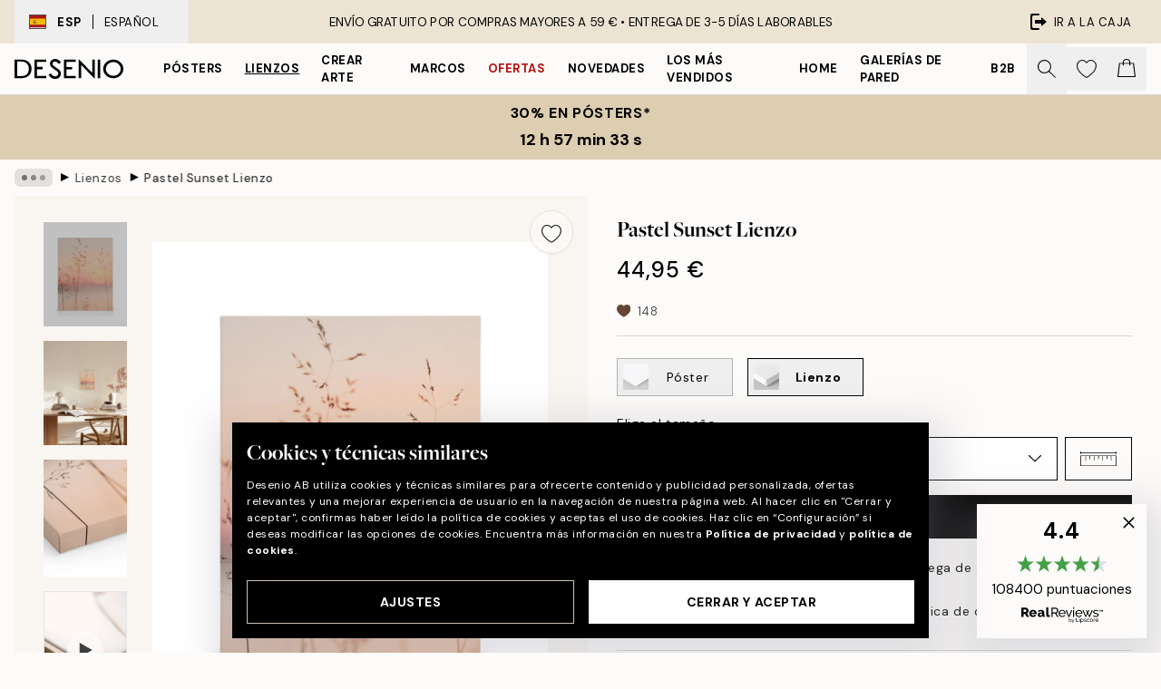

--- FILE ---
content_type: image/svg+xml
request_url: https://desenio.es/_next/static/media/arrow-down-thin.1cbf503a.svg
body_size: -104
content:
<svg xmlns="http://www.w3.org/2000/svg" viewBox="0 0 1000 534.93"><path d="M931.3,11.69a40.46,40.46,0,0,1,56.9,0,39.5,39.5,0,0,1,0,56.32L528.43,523.24a40.46,40.46,0,0,1-56.9,0L11.76,68a39.59,39.59,0,0,1-.31-56l.31-.31a40.46,40.46,0,0,1,56.9,0L500,426.88,931.26,11.69Z"/></svg>

--- FILE ---
content_type: application/javascript; charset=utf-8
request_url: https://desenio.es/_next/static/chunks/pages/p/%5B...slug%5D-7d16313fc3f3c492.js
body_size: 28622
content:
try{let e="undefined"!=typeof window?window:"undefined"!=typeof global?global:"undefined"!=typeof globalThis?globalThis:"undefined"!=typeof self?self:{},t=(new e.Error).stack;t&&(e._sentryDebugIds=e._sentryDebugIds||{},e._sentryDebugIds[t]="35ed23a8-b16f-451e-9bc9-a503cca7354b",e._sentryDebugIdIdentifier="sentry-dbid-35ed23a8-b16f-451e-9bc9-a503cca7354b")}catch(e){}(self.webpackChunk_N_E=self.webpackChunk_N_E||[]).push([[1822,9958,7626],{7969:function(e,t,l){(window.__NEXT_P=window.__NEXT_P||[]).push(["/p/[...slug]",function(){return l(98530)}])},17853:function(e,t){"use strict";t.Z={src:"/_next/static/media/product-type-canvas.bae4a0af.jpg",height:100,width:141,blurDataURL:"[data-uri]",blurWidth:8,blurHeight:6}},69489:function(e,t){"use strict";t.Z={src:"/_next/static/media/product-type-poster.78ca675d.jpg",height:100,width:141,blurDataURL:"[data-uri]",blurWidth:8,blurHeight:6}},76040:function(e,t){"use strict";t.Z={src:"/_next/static/media/play.64f8cf1a.svg",height:500,width:500,blurWidth:0,blurHeight:0}},23262:function(e,t,l){"use strict";l.d(t,{s:function(){return d}});var i=l(52322),s=l(2784),n=l(84752);let a=function(e){let t,l=arguments.length>1&&void 0!==arguments[1]?arguments[1]:1,i=/^#?([a-f\d]{2})([a-f\d]{2})([a-f\d]{2})$/i,s=/^#?([a-f\d])([a-f\d])([a-f\d])$/i;if(i.test(e))t=i.exec(e);else if(s.test(e)){var n;null==(t=null===(n=s.exec(e))||void 0===n?void 0:n.slice(1).map(e=>e+e))||t.unshift("")}if(!t)return;let a=parseInt(t[1],16),r=parseInt(t[2],16),o=parseInt(t[3],16);return"rgba(".concat(a,", ").concat(r,", ").concat(o,", ").concat(l,")")};var r=l(20668),o=l(37153),c=l(22801),A=l(85943);let d=e=>{let{progressBarOpacity:t=.7,itemCategoryIDs:l,productPrice:d,placement:u}=e,{campaign:m,formatCurrency:h}=(0,o.a)(),{cart:p}=(0,A.j)(),g=(0,c.P)(),[x,f]=(0,s.useState)(void 0),[v,b]=(0,s.useState)(9999),[w,y]=(0,s.useState)(0),j=null==p?void 0:p.items.filter(e=>{var t;return null===(t=e.categoryIDs)||void 0===t?void 0:t.some(e=>{var t;return null==m?void 0:null===(t=m.connectedCategoryIDs)||void 0===t?void 0:t.includes(e)})});return(0,s.useEffect)(()=>{if(!(null==m?void 0:m.id))return;let e=null==m?void 0:m.banner,t=null==e?void 0:e.variables,i=(null==t?void 0:t["%y-for%"])||0,s=(null==t?void 0:t["%minimumOrderValue%"])||(null==t?void 0:t["%amountThreshold%"])||(null==t?void 0:t["%x-get%"])||0,a=((null==p?void 0:p.regularTotal)||0)-((null==p?void 0:p.total)||0),r=(0,n.T)('<span class="block">'.concat(g["shared-campaign-progress.congrats-saved"],"</span>"),h(a)),o="".concat(g["shared-campaign-progress.activated-text"]).concat(l||0===a?"":r),c=0;if(null==j||j.map(e=>c+=e.quantity),i){let e=(null==t?void 0:t["%x-for%"])||0,l=i-c,s=l>1?g["shared-campaign-progress.missing-products"]:g["shared-campaign-progress.missing-product"];b(i),y(c),f(i>c?(0,n.T)(s,l):"".concat(o," ").concat(e>c?"<br>".concat((0,n.T)(e-c==1?g["shared-campaign-progress.add-x-free-item"]:g["shared-campaign-progress.add-x-free-items"],e-c)):""))}else if(s){let e=(null==p?void 0:p.regularTotal)||(null==p?void 0:p.total)||0,t=s-e,i=0;if(d&&d>=t){var A;let e=0;null==p||p.items.map(t=>{var l;null===(l=m.categoryDiscounts)||void 0===l||l.map(l=>{var i;(null===(i=t.categoryIDs)||void 0===i?void 0:i.includes(l.id))&&(e=t.price*l.offer/100)})}),null===(A=m.categoryDiscounts)||void 0===A||A.map(t=>{(null==l?void 0:l.includes(t.id))&&(i=e+d*t.offer/100)})}b(s),y(e),f(e<s?d&&d>=t&&i?(0,n.T)(g["shared-campaign-progress.you-will-save"],h(i)):(0,n.T)(g["shared-campaign-progress.missing-amount"],h(t)):o)}},[m,p,h,l,g,d]),(0,i.jsx)(r.s,{value:w,text:x,max:v,duration:750,styles:{container:"h-auto w-full rounded-none relative flex mb-4",bar:"-z-10 absolute"},fillColor:null==m?void 0:m.bgColor,barColor:a((null==m?void 0:m.bgColor)||"#000",t)})}},23743:function(e,t,l){"use strict";l.d(t,{z:function(){return r}});var i=l(52322),s=l(5632),n=l(45847),a=l.n(n);let r=()=>{let{locale:e}=(0,s.useRouter)();if(!new URLSearchParams(window.location.search).get("lipscore_token"))return;let t=o(e);return(0,i.jsx)(i.Fragment,{children:(0,i.jsx)(a(),{id:"lipscore-init",strategy:"afterInteractive",dangerouslySetInnerHTML:{__html:'\n                window.lipscoreInit = function() {\n                    if (window.lipscore) {\n                        lipscore.init({\n                            apiKey: "'.concat("f345d77bd8db03a1c27db53e","\"\n                        });\n                    }\n                };\n                (function() {\n                    var scr = document.createElement('script'); scr.async = 1;\n                    scr.src = \"//static.lipscore.com/assets/").concat(t,"/lipscore-v1.js\";\n                    scr.onload = window.lipscoreInit;\n                    document.getElementsByTagName('head')[0].appendChild(scr);\n                    var link = document.createElement('link');\n                    link.rel = 'stylesheet';\n                    link.href = '//static.lipscore.com/assets/lipscore-v1.css';\n                    document.getElementsByTagName('head')[0].appendChild(link);\n                })();\n              ")}})})},o=e=>{var t;return e&&null!==(t=({ae:"en",at:"de",au:"en",be:"nl",ca:"en",ch:"de",cs:"cz",da:"dk",de:"de","de-be":"de","de-ch":"de",el:"en",en:"en",es:"es","es-us":"es",eu:"en",fi:"fi",fr:"fr","fr-be":"fr","fr-ca":"fr","fr-ch":"fr",hu:"en",ie:"en",it:"it","it-ch":"it",ja:"ja",ko:"en",nl:"nl","nl-be":"nl",no:"no",nz:"en",pl:"pl",pt:"br",ro:"en",sk:"sk",sv:"se",us:"en"})[e])&&void 0!==t?t:"en"}},86234:function(e,t,l){"use strict";l.d(t,{V:function(){return A}});var i=l(52322),s=l(74149),n=l(77732),a=l(59154),r=l(5898),o=l(11591),c=l(73902);let A=e=>{let{products:t,type:l="image",paddingBottom:A=132,objectFit:d="cover",sliderProps:u,relevant:m,shadow:h,styles:p}=e,g=(0,s.M)("product-image-slider");return(0,i.jsx)(a.w,{sliderProps:u,relevant:m,type:l,styles:{...null==p?void 0:p.slider},children:t.map((e,t)=>(0,i.jsx)(r.P,{className:null==p?void 0:p.slide,children:(0,i.jsx)(o.G,{className:null==p?void 0:p.productContainer,id:"".concat(g,"-").concat(t),hasTitle:!1,hasPrice:!1,setsize:-1,posinset:-1,title:e.title,url:"gallery-wall"===l?"/g/p/".concat(e.URL):e.URL.startsWith("/p/")?e.URL:"/p/".concat(e.URL),children:(0,i.jsx)("div",{className:(0,n.tw)("group relative h-0 w-full",h&&"shadow-product-fill"),style:{paddingBottom:"".concat(A,"%")||0},children:(0,i.jsx)(c.N,{src:e.images[0].URL,alt:e.images[0].alt||e.title||"",fill:!0,sizes:"100%",className:"object-center object-".concat(d," max-h-full"),"aria-hidden":"true",isCombinationImage:!0})})})},e.articleNumber))})}},28610:function(e,t,l){"use strict";l.d(t,{T:function(){return c},l:function(){return A}});var i=l(52322),s=l(2784),n=l(74149),a=l(77732),r=l(81534),o=l(22801);let c=/^\s*[\w\-\+_]+(\.[\w\-\+_]+)*\@[\w\-\+_]+\.[\w\-\+_]+(\.[\w\-\+_]+)*\s*$/;function A(e){var t,l;let{innerRef:A,name:d,id:u,value:m,hint:h,errors:p,rules:g,required:x,disabled:f,validate:v,__methods__:b={},styles:w,...y}=e,j=(0,o.P)(),{__register__:C,__watch__:E,__rules__:N}=b,B=(0,n.M)("input-email");u=u||B;let k=(0,s.useRef)(null);k=A||k,!v&&Array.isArray(p)&&(null==p?void 0:p.length)&&console.warn('To display "errors" in <SCInputEmail />, please set "validate" to true.');let I=E&&E(d),z=!!(p&&p.filter(Boolean).length||N&&N[d]),S=!!(h&&!((null==I?void 0:I.length)||(null===(t=k.current)||void 0===t?void 0:t.value.length)));return(0,i.jsx)(r.oq,{id:u,label:j["common.email"],required:x,disabled:f,inputSlot:(0,i.jsxs)(i.Fragment,{children:[(0,i.jsx)("input",{ref:k,id:u,name:d,type:"email",value:m,autoCorrect:"off",spellCheck:"false",required:x,disabled:f,"aria-invalid":z,dir:"ltr",lang:"en-US","aria-describedby":z?"".concat(u,"-error"):S&&"".concat(u,"-hint")||void 0,...C&&C(d,v&&{required:!f&&{value:x,message:j["input.required"]},pattern:{value:c,message:j["input.invalid"]},...g}),...y,className:(0,a.tw)("w-full outline-none appearance-none",null==w?void 0:w.input,z&&(null==w?void 0:w.inputError))}),v&&z&&(0,i.jsx)(r.lS,{styles:null==w?void 0:w.errorBadge})]}),infoSlot:v&&z?(0,i.jsx)(r.xe,{id:"".concat(u,"-error"),message:p||N&&(null===(l=N[d])||void 0===l?void 0:l.message),className:null==w?void 0:w.error}):S&&(0,i.jsx)(r.b8,{id:"".concat(u,"-hint"),message:h,className:null==w?void 0:w.hint}),styles:{container:null==w?void 0:w.container,label:null==w?void 0:w.label,inputSlot:null==w?void 0:w.inputSlot,infoSlot:null==w?void 0:w.infoSlot}})}},20668:function(e,t,l){"use strict";l.d(t,{s:function(){return A}});var i=l(52322),s=l(2784),n=l(96577),a=l.n(n),r=l(12251),o=l(77732),c=l(48423);let A=e=>{let{value:t,text:l,max:n=100,duration:A=0,barColor:d="rgba(229, 231, 235)",fillColor:u="#000",styles:m,...h}=e,p=A>0,g=(0,s.useMemo)(()=>(0,r.c)(u,"#fff"),[u]);return(0,i.jsxs)("div",{...h,role:"progressbar",className:(0,o.tw)("overflow-hidden rounded-full",null==m?void 0:m.container),"aria-valuemin":0,"aria-valuenow":t>=n?n:t,"aria-valuemax":n,style:{backgroundColor:d},children:[(0,i.jsx)("div",{className:(0,o.tw)("h-full max-w-full",null==m?void 0:m.bar,A>0&&"ease-in-out"),style:{width:t>=n?"100%":t/n*100+"%",transitionProperty:(0,o.tw)(p&&"width"),transitionDuration:(0,o.tw)(p&&"".concat(A,"ms")),backgroundColor:u}}),l&&(0,i.jsxs)("div",{className:"z-10 flex items-center justify-center w-full px-4 py-1.5 text-center",children:[t>=n&&(0,i.jsx)(a(),{src:c.Z,alt:"Check icon",height:13,width:13,"aria-hidden":"true",className:"#fff"===g?"invert":""}),(0,i.jsx)("p",{className:"px-2",style:{color:g},dangerouslySetInnerHTML:{__html:l}})]})]})}},54036:function(e,t,l){"use strict";l.d(t,{L:function(){return a}});var i=l(52322),s=l(2784),n=l(77732);let a=e=>{let{children:t,onClick:l,onKeyDown:a,onKeyUp:r,disabled:o,innerRef:c,...A}=e,{className:d}=A,u=(0,s.useRef)(null);return u=c||u,(0,i.jsx)("div",{ref:u,role:"button","aria-hidden":"true",onKeyDown:e=>{["Enter"," "].includes(e.key)&&e.preventDefault(),null==a||a(e)},onKeyUp:e=>{if(["Enter"," "].includes(e.key)){var t;e.preventDefault(),null===(t=u.current)||void 0===t||t.click()}null==r||r(e)},onClick:e=>l&&l(e),...A,className:(0,n.tw)("cursor-pointer",d,o&&"pointer-events-none"),children:t})}},41127:function(e,t,l){"use strict";l.d(t,{_:function(){return n}});var i=l(52322),s=l(2784);let n=e=>{let{condition:t,children:l}=e;return(0,i.jsx)(i.Fragment,{children:t?s.Children.toArray(l).reverse().map(e=>e):l})}},45475:function(e,t,l){"use strict";l.d(t,{d:function(){return p}});var i=l(52322),s=l(2784),n=l(96577),a=l.n(n),r=l(71758),o=l(32740),c=l(92992),A=l(77732),d=l(65095),u=l(41127),m=l(22801),h=l(91384);let p=e=>{let{headerPositionIsVariableOnScroll:t,navJSX:l,direction:n,isOpen:p,onClose:g,dynamicHeight:x=!1,align:f="top",children:v,styles:b,...w}=e,y=(0,m.P)(),j=(0,r.a)("lg"),C=(0,o.l)(),[E,N]=(0,s.useState)(0),{nav:B,navContent:k}=b||{};(0,s.useEffect)(()=>{let e=(0,c.kx)(),l=()=>{var t,l;return Math.max(null!==(t=null==e?void 0:e.getBoundingClientRect().bottom)&&void 0!==t?t:0,null!==(l=null==e?void 0:e.offsetHeight)&&void 0!==l?l:0)};if(N(l()),!p||!t)return;let i=()=>{!j||scrollY<0||N(l())};return document.addEventListener("scroll",i),()=>document.removeEventListener("scroll",i)},[t,j,p]);let I="bg-brand-white lg:rounded-2xl lg:border lg:border-gray-300 lg:shadow-modal overflow-hidden";return(0,i.jsxs)(d.Q,{lockScroll:!j,hasCustomCloseButton:!!(j||l),offsetY:E,direction:n,closeOnEscapePress:!0,shouldReturnFocusConditionally:j&&!C,isOpen:E>0&&p,onClose:g,...w,styles:{slideover:(0,A.tw)((!j||!x)&&I,"max-w-sm z-40 lg:m-4"),overlay:"bg-black/40 lg:hidden",container:(0,A.tw)("hide-scrollbar",x&&"bottom"===f?"bottom-0":"top-0",j&&x&&"!h-auto max-h-full fixed contain-layout overflow-y-auto ".concat(I),(j||l)&&!x&&"pt-10",!j&&"mask-y-scroll"),...b},children:[(j||l)&&(0,i.jsx)("div",{className:(0,A.tw)(x?"sticky":"fixed","w-full flex lg:rounded-t-2xl top-0 z-10 bg-white",B||"h-12 flex mask-b-scroll"),children:(0,i.jsxs)(u._,{condition:"end"===n,children:[(0,i.jsx)("div",{className:(0,A.tw)("flex-1 flex items-start h-full",k||"gap-4"),children:l}),(0,i.jsx)("button",{className:"flex w-10 h-10 flex-center",onClick:g,"aria-label":y["slideover.close"],children:(0,i.jsx)(a(),{src:h.Z,alt:"Cross icon",height:20,width:20})})]})}),v]})}},55201:function(e,t,l){"use strict";l.d(t,{b:function(){return m}});var i=l(52322),s=l(96577),n=l.n(s),a=l(74149),r=l(77732),o=l(37153),c=l(48423),A=l(91384),d={src:"/_next/static/media/lock.4fc4720b.svg",height:500,width:500,blurWidth:0,blurHeight:0};let u="transition-transform duration-300 relative flex-1 h-full flex flex-center",m=e=>{let{active:t,onChange:l,id:s,icons:m=!0,iconsColor:h="white",toggleColors:p,disabled:g,thumbColor:x="#fff",lockColor:f="black",onClick:v,...b}=e,{isRTL:w}=(0,o.a)(),y=(0,a.M)("toggle");return s=s||y,(0,i.jsxs)("button",{type:"button",role:"switch","aria-checked":t,"aria-describedby":"".concat(s,"-label"),onClick:e=>{null==v||v(e),null==l||l(!t)},disabled:g,...b,className:(0,r.tw)("relative box-content flex h-6 items-center justify-between rounded-full border-2 transition-colors disabled:opacity-50 disabled:grayscale",b.className),style:{minWidth:"2.7rem",background:t?p[0]:p[1],borderColor:t?p[0]:p[1]},children:[m&&(0,i.jsx)("div",{className:u,style:{transform:t?"scale(.6)":"scale(.0)"},children:(0,i.jsx)(n(),{src:c.Z,alt:"Check icon","aria-hidden":"true",className:(0,r.tw)("absolute h-full w-full object-contain",(0,r.tw)("white"===h&&"invert"))})}),(0,i.jsx)("div",{className:"flex-center absolute z-10 flex h-6 w-6 rounded-full transition-all duration-300",style:{left:(0,r.tw)(!w&&t&&"calc(100% - 1.5rem)",!w&&!t&&"calc(0% - 0rem)"),right:(0,r.tw)(w&&t&&"calc(100% - 1.5rem)",w&&!t&&"calc(0% - 0rem)"),background:x},children:g&&(0,i.jsx)(n(),{src:d,alt:"Toggle is locked.",height:12,width:12,className:(0,r.tw)("white"===f&&"invert")})}),(0,i.jsx)("span",{id:"".concat(s,"-label"),className:"visually-hidden",children:t?"Toggle is currently on":"Toggle is currently off"}),m&&(0,i.jsx)("div",{className:u,style:{transform:t?"scale(0)":"scale(.6)"},children:(0,i.jsx)(n(),{src:A.Z,alt:"Cross icon","aria-hidden":"true",className:(0,r.tw)("absolute h-full w-full object-contain",(0,r.tw)("white"===h&&"invert"))})})]})}},63770:function(e,t,l){"use strict";l.d(t,{E:function(){return d}});var i=l(52322),s=l(2784),n=l(77853),a=l(77732),r=l(96577),o=l.n(r),c=l(76040);let A=e=>{let{color:t="white",size:l=80,className:s,...n}=e;return(0,i.jsx)("button",{...n,className:(0,a.tw)("absolute flex flex-center bg-opacity-0 border-none z-10 m-auto w-max h-max",s),children:(0,i.jsx)("div",{className:(0,a.tw)("rounded-full bg-blur transition duration-300 ease-out relative overflow-hidden shadow-lg","white"===t?"bg-white/50 hover:bg-white/75":"bg-black/50 hover:bg-black/75"),style:{height:"".concat(l,"px"),width:"".concat(l,"px")},children:(0,i.jsx)("div",{className:(0,a.tw)("absolute flex w-full h-full flex-center","black"===t&&"invert"),style:{transform:"scale(.4)"},children:(0,i.jsx)(o(),{src:c.Z,alt:"Play",className:(0,a.tw)("object-contain","white"===t?"opacity-75":"opacity-100")})})})})},d=e=>{let{children:t,URL:l,title:r,shouldLoadImmediately:o,loading:c,autoPlay:d,allowFullscreen:u,playButtonProps:m,rootRef:h,innerRef:p,styles:g,...x}=e,f=(0,s.useRef)(null);f=p||f;let[v,b]=(0,s.useState)(o),{isIntersecting:w}=(0,n.U)(null==f?void 0:f.current,{root:null==h?void 0:h.current,rootMargin:"-1%"});return(0,s.useEffect)(()=>{!w&&(null==h?void 0:h.current)&&b(!1)},[h,w]),(0,i.jsx)("div",{ref:f,className:null==g?void 0:g.container,children:v?(0,i.jsx)("iframe",{className:(0,a.tw)("w-full h-full",null==g?void 0:g.iframe),src:l,title:r,loading:c,allow:(0,a.tw)(d&&"autoplay;",u&&"fullscreen"),...x}):(0,i.jsxs)(i.Fragment,{children:[t,(0,i.jsx)(A,{...m,onClick:e=>{var t;b(!0),null==m||null===(t=m.onClick)||void 0===t||t.call(m,e)}})]})})}},30207:function(e,t,l){"use strict";l.d(t,{T:function(){return a}});var i=l(37153),s=l(85943),n=l(20719);function a(e,t){var l,a,r;let{campaign:o}=(0,i.a)(),{cart:c}=(0,s.j)(),{discountCampaign:A}=(0,n.J)(),d=null==c?void 0:c.items.filter(e=>{var t;return null===(t=e.categoryIDs)||void 0===t?void 0:t.some(e=>{var t;return null==o?void 0:null===(t=o.connectedCategoryIDs)||void 0===t?void 0:t.includes(e)})});return!!(!A&&(null==o?void 0:o.id)&&((null==d?void 0:d.length)||"cart"!==e)&&(null==o||null===(a=o.banner)||void 0===a||null===(l=a.variables)||void 0===l||!l["%y-for%"]||(null===(r=o.connectedCategoryIDs)||void 0===r?void 0:r.includes(0))||!t||(null==t?void 0:t.some(e=>{var t;return null===(t=o.connectedCategoryIDs)||void 0===t?void 0:t.includes(e)}))))}},92754:function(e,t,l){"use strict";l.d(t,{e:function(){return s},u:function(){return i}});let i=(e,t)=>null==e?void 0:e.find(e=>e.optionItemIDs.every(e=>t.includes(Number(e)))),s=(e,t,l)=>{if(!e||!t)return[];let i=t[0];if(l){let e=t.find(e=>e.id===Number(l));e&&(i=e)}let s=i.optionItemIDs;return e.map(e=>{let t=e.items.find(e=>s.includes(e.id));return null==t?void 0:t.id})}},61064:function(e,t,l){"use strict";l.d(t,{k:function(){return i}});let i=e=>null==e?void 0:e.replace(/^\w/,e=>e.toUpperCase())},1901:function(e,t,l){"use strict";l.d(t,{$:function(){return i}});let i=e=>{let{item:t,showFrame:l,noFramePhrase:i,getSize:s,measurementSystem:n}=e;if(!l){let[e,l]=t.title.split(" - "),i=s(t.size,t.title,n);return"".concat(i).concat(!l||(null==i?void 0:i.includes(l))?"":" - ".concat(l))}let a=t.title.split(" - ")[1];return t.isFrame?a:i}},24367:function(e,t,l){"use strict";l.d(t,{K:function(){return i}});let i=e=>e.replace(/["]/g,"")},46435:function(e,t,l){"use strict";l.d(t,{k:function(){return i}});let i={ja:"ja-JP",en:"en-GB",ie:"en-IE",se:"sv-SE",eu:"en-GB",bg:"bg-BG",ca:"en-CA",hr:"hr-HR",ch:"de-CH",be:"nl-BE",cs:"cs-CZ",cy:"en-CY",da:"da-DK",nl:"nl-NL",ee:"et-EE",fi:"fi-FI",fr:"fr-FR",hu:"hu-HU",de:"de-DE",el:"el-GR",lu:"lb-LU",mt:"en-MT",nz:"en-NZ",it:"it-IT",ko:"ko-KR",lv:"lv-LV",lt:"lt-LT",no:"nb-NO",pl:"pl-PL",pt:"pt-PT",ro:"ro-RO",sk:"sk-SK",sl:"sl-SI",es:"es-ES",sv:"sv-SE",at:"de-AT",ae:"ar-AE","fr-ca":"fr-CA",us:"en-US","es-us":"es-US",au:"en-AU","de-ch":"de-CH","de-be":"de-BE","de-de":"de-DE","it-ch":"it-CH","fr-ch":"fr-CH","fr-be":"fr-BE","nl-be":"nl-BE"}},83306:function(e,t,l){"use strict";l.d(t,{$0:function(){return a},LR:function(){return n},Um:function(){return s}});var i=l(1714);let s=async(e,t)=>await (0,i.sg)("/api/cart/add/?locale=".concat(e),t),n=async(e,t)=>await (0,i.sg)("/api/cart/add-many/?locale=".concat(e),t),a=async(e,t)=>await (0,i.sg)("/api/cart/update/?locale=".concat(e),t)},25115:function(e,t,l){"use strict";l.d(t,{G:function(){return s},U:function(){return n}});var i=l(1714);let s=async(e,t)=>await (0,i.sg)("/api/newsletter/add/?locale=".concat(e),t),n=async(e,t)=>await (0,i.sg)("/api/newsletter/remove/?locale=".concat(e),t)},44275:function(e,t,l){"use strict";l.d(t,{Gm:function(){return a},L3:function(){return n},Pw:function(){return s}});var i=l(1714);let s=async e=>await (0,i.R1)("/api/product/frames/",e),n=async e=>await (0,i.R1)("/api/product/bundle-frames/",e),a=async(e,t)=>await (0,i.sg)("/api/product/watch/?locale=".concat(e),t)},89958:function(e,t,l){"use strict";l.r(t),l.d(t,{Newsletter:function(){return p}});var i=l(52322),s=l(2784),n=l(39097),a=l.n(n),r=l(77732),o=l(84752),c=l(82215),A=l(87626),d=l(22801),u=l(37153),m=l(93425),h=l(20719);let p=e=>{let{title:t,description:l,hideText:n,compact:p,cancelButton:g,buttonCancelText:x,buttonSendText:f,onSubmit:v,onCancel:b}=e,{phrases:w,resourceURLs:y}=(0,m.Y)(),j=(0,d.P)(),{discountCodeBadge:C}=(0,u.a)(),{activateDiscountCampaign:E}=(0,h.J)(),[N,B]=(0,s.useState)(!1),[k,I]=(0,s.useState)(!1),z=w["footer.newsletter-consent"];return(0,i.jsxs)(i.Fragment,{children:[!n&&(0,i.jsxs)(i.Fragment,{children:[(0,i.jsx)("h1",{className:"h1 text-center leading-none",children:C?j["common.login-or-register"]:t}),(0,i.jsx)("p",{id:"newsletter-label",className:(0,r.tw)("mt-8 text-center",k&&"text-confirm"),children:k?(0,o.T)(w["cart.discount-applied"],(null==C?void 0:C.discountCode)||""):l||(null==C?void 0:C.text)||w["footer.newsletter-desc"]})]}),(0,i.jsx)(A.NewsletterForm,{"aria-labelledby":"newsletter-label","aria-describedby":"newsletter-description",muteToasts:!!C,compact:p,cancelButton:g,buttonCancelText:x,buttonSendText:f,styles:{form:p?"-mb-4":"flex flex-col mx-auto max-w-md mt-8"},onSubmit:()=>{C&&(E(C.discountCode),I(!0)),B(!1),v&&v()},onCancel:()=>{b&&b()},onKeyDown:()=>B(!0),newsletterConsentText:z,source:"header",template:(null==C?void 0:C.emailTemplateSystemCode)||void 0}),(0,i.jsx)("small",{hidden:!N,className:"mx-auto mt-3 block max-w-md text-center text-gray-600",children:z}),(0,i.jsx)("small",{id:"newsletter-description",className:"mt-3 block w-full text-center italic",children:(0,c.K)(w["footer.newsletter-legal"],(0,i.jsx)(a(),{href:"/".concat(y["info.privacy-policy"]),prefetch:!1,className:"font-bold hover:underline",target:"_blank",children:w["common.privacy-policy"]}))})]})}},87626:function(e,t,l){"use strict";l.r(t),l.d(t,{NewsletterForm:function(){return y}});var i=l(52322),s=l(2784),n=l(96577),a=l.n(n),r=l(5632),o=l(38964),c=l(97813),A=l(30598),d=l(55401),u=l(77732),m=l(28610),h=l(26171),p=l(24794),g=l(54666),x=l(22801),f=l(29677),v=l(93425),b=l(25115),w=l(48423);let y=e=>{let{id:t,activityIndicatorProps:l,compact:n,cancelButton:y,onSubmit:j,onCancel:C,unsubscribe:E,styles:N,buttonSendText:B,buttonCancelText:k,isValidating:I,muteToasts:z,template:S,discountCode:D,newsletterConsentText:P,source:Q,...O}=e,T=(0,x.P)(),{phrases:R}=(0,v.Y)(),{setToast:M}=(0,f.e)(),{trackPosthogEvent:_}=(0,o.GB)(),{locale:L="en"}=(0,r.useRouter)(),F=(0,s.useRef)(null),[U,H]=(0,s.useState)(!1),[G,K]=(0,s.useState)(!1),[W,Y]=(0,s.useState)(!1),[J,Z]=(0,s.useState)(""),[q,V]=(0,s.useState)([]),X=(0,s.useCallback)(async e=>{var t,l;if(e.preventDefault(),U)return;if(null==I||I(),!J)return K(!1),null===(t=F.current)||void 0===t||t.focus(),V([T["input.required"]]);if(!m.T.test(J))return K(!1),null===(l=F.current)||void 0===l||l.focus(),V([T["input.invalid"]]);K(!0);let i=E?await (0,b.U)(L,{email:J}):await (0,b.G)(L,{email:J,template:S,consentText:P,source:Q});if(i.status!==c.M.OK)return K(!1),V([i.error]);K(!1),Y(!0),null==j||j(!0),E?localStorage.removeItem(A.Y.signedUpToNewsletter):localStorage.setItem(A.Y.signedUpToNewsletter,"true"),z||M({type:E?"default":"success",text:E?R["newsletter-form.unsubscribe"]:R["newsletter-form.subscribe"]}),E||(0,d.S)(J),_("onNewsletterFormSubmitted")},[J,E,D,L,R,z,P,Q,I]);return(0,i.jsxs)("form",{...O,onSubmit:X,className:(null==N?void 0:N.form)||"flex w-full flex-col",noValidate:!0,children:[(0,i.jsxs)("div",{className:"flex flex-row items-start",children:[(0,i.jsx)(p.j,{id:t,name:"".concat(t,"-email"),innerRef:F,required:!0,placeholder:n?"example@mail.com":R["newsletter-form.email-placeholder"],value:J,onChange:e=>{q.length&&V([]),Z(e.target.value)},errors:q,validate:!0,disabled:W||G,styles:{label:"visually-hidden",input:n?"min-h-[3rem] px-4 text-md border placeholder-black/50 focus:border-black text-black border-black/50 text-start":"min-h-[3rem] px-4 text-md border placeholder-black/50 focus:border-black text-black border-black/50 text-center",...null==N?void 0:N.inputEmail}}),n&&(0,i.jsxs)("button",{type:"submit",className:(0,u.tw)("relative h-12 w-auto md:whitespace-nowrap md:px-8",(null==N?void 0:N.submit)||"button button-primary"),disabled:!!q.length||G||W,children:[G&&(0,i.jsx)(h.z,{color:"black",bgColor:"transparent",size:15,...l}),!G&&W&&(0,i.jsx)(a(),{src:w.Z,alt:"Check icon",height:18,width:18}),!G&&!W&&(B||R["common.send"])]})]}),(0,i.jsx)(g.o,{name:"newsletter-text",placeholder:"Example",onChange:e=>{H(!0)},disabled:W,autoComplete:"off",styles:{container:"hidden",label:"visually-hidden",...null==N?void 0:N.inputEmail}}),(0,i.jsxs)("div",{className:"flex flex-col-reverse gap-4 md:flex-row",children:[y&&C&&(0,i.jsx)("button",{type:"button",className:(0,u.tw)("button button-secondary relative",q.length>0&&"mt-2"),onClick:()=>{C(),_("onNewsletterModalCancelled")},children:k||T["common.cancel"]}),!n&&(0,i.jsxs)("button",{type:"submit",className:(0,u.tw)("relative",(null==N?void 0:N.submit)||"button button-primary",q.length>0&&"mt-2"),disabled:!!q.length||G||W,children:[G&&(0,i.jsx)(h.z,{color:"black",bgColor:"transparent",size:15,...l}),!G&&W&&(0,i.jsx)(a(),{src:w.Z,alt:"Check icon",height:18,width:18}),!G&&!W&&(B||R["common.send"])]})]}),W&&(0,i.jsx)("span",{className:"visually-hidden",children:E?R["newsletter-form.unsubscribe"]:R["newsletter-form.subscribe"]})]})}},48084:function(e,t,l){"use strict";l.d(t,{O:function(){return v}});var i=l(52322),s=l(34869),n=l(2784),a=l(39097),r=l.n(a),o=l(5632),c=l(14053),A=l(32740),d=l(77794),u=l(29142),m=l(26953),h=l(77732),p=l(37153);let g=e=>{let{items:t,count:l=2,innerRef:s,styles:a,...g}=e,{asPath:f}=(0,o.useRouter)(),{breadcrumbs:v,isRTL:b}=(0,p.a)();t=t||v;let{width:w}=(0,c.E)(),y=(0,n.useRef)(null);y=s||y;let j=(0,n.useRef)(null),C=(0,n.useRef)(null),E=(0,n.useRef)(null),N=(0,A.l)(),[B,k]=(0,n.useState)(!1),[I,z]=(0,n.useState)(!1),[S,D]=(0,n.useState)(),[P,Q]=(0,n.useState)(0),O=((null==t?void 0:t.length)||0)>l,T=(0,d.K)(()=>z(!1),null);return((0,u.m)(y),(0,n.useEffect)(()=>{if(!O||(I&&!B&&k(!0),!y.current||!j.current||!C.current||!E.current))return;(0,m.A)({element:y.current,scrollTo:"left",duration:300,position:0});let e=j.current.getBoundingClientRect()[b?"right":"left"],t=C.current.getBoundingClientRect()[b?"right":"left"],l=E.current.offsetWidth;D(I?void 0:j.current.getBoundingClientRect()[b?"left":"right"]-t),Q(I?l*(b?1:-1):e-t)},[O,B,I,f,l,b,w]),t)?(0,i.jsxs)("nav",{id:"breadcrumbs",ref:y,className:(0,h.tw)("flex items-center w-full overflow-x-auto hide-scrollbar mask-x-scroll",null==a?void 0:a.container,1===t.length&&"opacity-0 pointer-events-none"),onMouseOverCapture:()=>T(null),onMouseOutCapture:()=>{O&&T(300)},onBlurCapture:()=>N&&O&&z(!1),onFocusCapture:()=>N&&O&&z(!0),onScroll:()=>{if(!O||!y.current||!E.current)return;let e=y.current.scrollLeft*(b?-1:1),t=null;E.current.style.transform="translate3d(-".concat(e/2,"px, 0px, 0px)"),e<=0&&(t=1),e>=32&&(t=0),null===t&&(t=1-1*e/32),E.current.style.filter="opacity(".concat(t,")")},"aria-label":"Breadcrumb","data-ph":"breadcrumbs",...g,children:[O&&(0,i.jsxs)("div",{ref:E,className:(0,h.tw)("sticky start-0 z-10 flex items-center transition-opacity duration-150 shrink-0",I?"opacity-0 pointer-events-none":"opacity-100 delay-150"),children:[(0,i.jsx)("div",{role:"presentation",className:(0,h.tw)("flex flex-center",null==a?void 0:a.ellipsis),onMouseEnter:()=>{z(!0),T(null)},onClick:()=>z(!0),children:[void 0,void 0,void 0].map((e,t)=>(0,i.jsx)("div",{className:(0,h.tw)("rounded-full",null==a?void 0:a.dot),style:{height:6,width:6,opacity:"calc(0.5 - ".concat(t," * 0.1)")}},t))}),(0,i.jsx)(x,{})]}),(0,i.jsx)("ol",{ref:j,className:(0,h.tw)("flex flex-nowrap",null==a?void 0:a.list,B&&"transition-transform duration-300"),style:{transform:O?"translate3d(".concat(P,"px, 0px, 0px)"):void 0,width:S},children:null==t?void 0:t.map((e,s)=>{let n=s===t.length-1,o=s===t.length-l,c=s>=t.length-l;return(0,i.jsxs)("li",{ref:O&&o?C:void 0,className:(0,h.tw)("flex flex-nowrap mx-1 transition-opacity group duration-300","ltr:first:-ml-3 rtl:first:-mr-3",c||I?"opacity-100":"opacity-0 pointer-events-none"),children:[(0,i.jsx)(r(),{href:"/".concat(e.URL),passHref:!0,prefetch:!1,className:(0,h.tw)("flex items-center me-2 group-last:me-0 whitespace-nowrap hover:underline truncate",n&&"font-medium pe-3",null==a?void 0:a.item),"aria-current":n?"page":void 0,tabIndex:1===t.length?-1:0,onClick:e=>{var t,l;(null===(l=j.current)||void 0===l?void 0:null===(t=l.getAnimations)||void 0===t?void 0:t.call(l).length)&&e.preventDefault()},style:{maxWidth:"15rem"},children:e.title}),!n&&(0,i.jsx)(x,{})]},s)})})]}):null},x=()=>(0,i.jsx)("div",{role:"separator","aria-orientation":"vertical",className:"relative font-bold -top-px text-md start-px rtl-mirror",children:"▸"}),f={container:"px-4 py-2",ellipsis:"h-5 px-2 bg-black/10 rounded-md me-2",dot:"bg-black me-1 last:me-0",list:"ps-1 ms-2",item:"text-black/80 text-xs"},v=e=>{let{styles:t,...l}=e,n=(0,s.T)(f,t);return(0,i.jsx)(g,{styles:n,...l})}},24794:function(e,t,l){"use strict";l.d(t,{j:function(){return r}});var i=l(52322),s=l(34869),n=l(28610);let a={input:"min-h-[3rem] px-4 text-md border placeholder-black/50 focus:border-black text-black border-black/50 text-center",inputError:"text-urgent border-urgent pe-11",errorBadge:{container:"rounded-full bg-urgent",icon:"invert"},error:"text-sm text-urgent",hint:"text-sm text-black/50",label:"text-sm mb-1",infoSlot:"min-h-[1.5rem] items-center justify-end"},r=e=>{let{styles:t,...l}=e,r=(0,s.T)(a,t);return(0,i.jsx)(n.l,{styles:r,...l})}},54666:function(e,t,l){"use strict";l.d(t,{o:function(){return u}});var i=l(52322),s=l(34869),n=l(2784),a=l(74149),r=l(77732),o=l(81534),c=l(22801);function A(e){var t,l;let{innerRef:s,name:A,id:d,label:u,value:m,hint:h,errors:p,rules:g,required:x,disabled:f,validate:v,autoComplete:b,__methods__:w={},styles:y,...j}=e,C=(0,c.P)(),{__register__:E,__watch__:N,__rules__:B}=w,k=(0,a.M)("input-text");d=d||k;let I=(0,n.useRef)(null);I=s||I,!v&&Array.isArray(p)&&(null==p?void 0:p.length)&&console.warn('To display "errors" in <SCInputText />, please set "validate" to true.');let z=N&&N(A),S=!!(p&&p.filter(Boolean).length||B&&B[A]),D=!!(h&&!((null==z?void 0:z.length)||(null===(t=I.current)||void 0===t?void 0:t.value.length)));return(0,i.jsx)(o.oq,{id:d,label:u,required:x,disabled:f,inputSlot:(0,i.jsxs)(i.Fragment,{children:[(0,i.jsx)("input",{ref:I,id:d,name:A,type:"text",value:m,spellCheck:"true",autoCorrect:"on",autoComplete:b||"on",autoCapitalize:"sentences",required:x,disabled:f,"aria-invalid":S,"aria-describedby":S?"".concat(d,"-error"):D&&"".concat(d,"-hint")||void 0,...E&&E(A,v&&{required:!f&&{value:x,message:C["input.required"]},...g}),...j,className:(0,r.tw)("w-full outline-none appearance-none",null==y?void 0:y.input,S&&(null==y?void 0:y.inputError))}),v&&S&&(0,i.jsx)(o.lS,{styles:null==y?void 0:y.errorBadge})]}),infoSlot:v&&S?(0,i.jsx)(o.xe,{id:"".concat(d,"-error"),message:p||B&&(null===(l=B[A])||void 0===l?void 0:l.message),className:null==y?void 0:y.error}):D&&(0,i.jsx)(o.b8,{id:"".concat(d,"-hint"),message:h,className:null==y?void 0:y.hint}),styles:{container:null==y?void 0:y.container,label:null==y?void 0:y.label,inputSlot:null==y?void 0:y.inputSlot,infoSlot:null==y?void 0:y.infoSlot}})}let d={input:"min-h-[3rem] px-4 text-black border-black/50 text-md border placeholder-black/50 focus:border-black/100",inputError:"text-urgent border-urgent pe-11",errorBadge:{container:"rounded-full bg-urgent",icon:"invert"},error:"text-sm text-urgent",hint:"text-sm text-black/50",label:"text-sm mb-1",infoSlot:"min-h-[1.5rem] items-center justify-end"},u=e=>{let{styles:t,...l}=e,n=(0,s.T)(d,t);return(0,i.jsx)(A,{styles:n,...l})}},5756:function(e,t,l){"use strict";l.d(t,{H:function(){return m}});var i=l(52322),s=l(32604),n=l(30598),a=l(34869),r=l(2784),o=l(74149),c=l(77732);let A=e=>{let{name:t,label:l,active:s,onChange:n,controls:a,id:A,showSeparators:d=!0,separator:u="|",styles:m}=e,h=(0,o.M)("switcher");A=A||h;let p=(0,r.useRef)(null),g=(e,t)=>{var l;let i=null===(l=p.current)||void 0===l?void 0:l.querySelectorAll("#".concat(A," button"));if(i)switch(e.key){case"ArrowLeft":i[t-1<0?i.length-1:t-1].focus();break;case"ArrowRight":i[t+1>=i.length?0:t+1].focus()}};return(0,i.jsx)("div",{ref:p,role:"radiogroup",className:null==m?void 0:m.container,"aria-label":l,children:a.map((e,l)=>{let o=s===l||s===e;return(0,i.jsxs)(r.Fragment,{children:[(0,i.jsx)("button",{type:"button",className:(0,c.tw)(null==m?void 0:m.button,o&&(null==m?void 0:m.active)),name:t,role:"radio","aria-checked":o,value:e,onClick:()=>n(l,e),onKeyUp:e=>g(e,l),children:e}),d&&l<a.length-1&&(0,i.jsx)("span",{role:"separator","aria-orientation":"vertical",className:null==m?void 0:m.separator,children:" ".concat(u," ")})]},l)})})},d={active:"font-bold",separator:"mx-0.5"},u=e=>{let{styles:t,...l}=e,s=(0,a.T)(d,t);return(0,i.jsx)(A,{styles:s,...l})},m=e=>{let{systemCode:t,styles:l,onOpenChange:a}=e,{supportInches:r,measurementSystem:o,setMeasurementSystem:c}=(0,s._c)();return(0,i.jsx)(i.Fragment,{children:["poster","frame","passepartout","posterHanger","bundle","personalPoster","personalPhoto","galleryWall","canvas","any"].includes(t)&&r&&(0,i.jsx)(u,{name:"measurement-system",label:"Measurement system",controls:["Cm","In"],active:o,onChange:(e,t)=>{a&&a(!0),localStorage.setItem(n.Y.measurementSystem,t),c(t)},styles:l})})}},81840:function(e,t,l){"use strict";l.d(t,{P:function(){return o}});var i=l(52322),s=l(96577),n=l.n(s),a=l(93425),r=l(48423);let o=e=>{let{phrases:t,keys:l,iconSize:s=15}=e,{phrases:o}=(0,a.Y)();return(0,i.jsx)(i.Fragment,{children:l&&l.length>0&&(0,i.jsx)("section",{className:"mb-2 bg-brand-ivory-300/50 py-3 last:mb-0","aria-label":"Product features",children:(0,i.jsx)("ul",{className:"flex flex-col justify-center px-4 w-content:flex-row w-content:justify-around w-content:px-0",children:l.map((e,l)=>(0,i.jsxs)("li",{className:"flex flex-1 items-center py-1 w-content:justify-center w-content:py-0",children:[(0,i.jsx)(n(),{src:r.Z,alt:o["usp-strip.checkmark"],height:s,width:s,className:"me-4"}),t[e]]},l))})})})}},98530:function(e,t,l){"use strict";l.r(t),l.d(t,{__N_SSG:function(){return tt},default:function(){return tl}});var i=l(52322),s=l(71758),n=l(99107),a=l(2784),r=l(25237),o=l.n(r),c=l(97729),A=l.n(c),d=l(96577),u=l.n(d),m=l(39097),h=l.n(m),p=l(5632),g=l(49857),x=l(42627),f=l(74149),v=l(32604),b=l(92703),w=l(30207),y=l(92754),j=l(92992),C=l(77853),E=l(17440),N=l(38964),B=l(97813),k=l(65516),I=l(80241);let z=e=>{let{rating:t,reviews:l}=e;return!!l&&!!t&&!(l.length<=0)&&(t>=4||l.length>=2)};var S=l(21805),D=l(30598);let P=e=>{let t=S.Z.get(D.u.recentlyViewedProductIds),l=t?t.split(",").map(Number):[];l.unshift(e),l=Array.from(new Set(l)).slice(0,12),S.Z.set(D.u.recentlyViewedProductIds,l.join(","),{expires:30})};var Q=l(24367),O=l(59696),T=l(77732),R=l(84752),M=l(78723),_=l(23743),L=l(36118),F=l(29251),U=l(50523),H=l(37153),G=l(20719);let K=e=>{let{price:t,campaignPrice:l,categoryIDs:s,id:n,styles:r,...o}=e,{formatCurrency:c,getHighestDiscountsPast30DaysExclCurrent:A}=(0,H.a)(),{discountCampaign:d}=(0,G.J)(),u=(null==s?void 0:s.reduce((e,t)=>Math.max(e,A[t]||0),0))||null,m=(0,a.useMemo)(()=>(0,I.n)(t,l,s,d),[l,s,d,t]),h=null===u?null:Math.round((t-t*u/100)*100)/100;return(0,i.jsx)("span",{...o,id:(0,T.tw)(n&&"".concat(n,"-price")),className:(null==r?void 0:r.container)||"whitespace-nowrap text-xs font-medium",children:null!==m&&m<t&&(0,i.jsxs)(i.Fragment,{children:[null!==h&&(0,i.jsxs)("div",{className:(0,T.tw)((null==r?void 0:r.original)||"ms-1 text-gray-600"),children:[(0,i.jsx)("span",{children:"L\xe4gsta pris 30 dagar: "}),(()=>{let e=Math.round((m-h)/h*100);return(0,i.jsxs)(i.Fragment,{children:[(0,i.jsx)("span",{children:c(h)}),(0,i.jsx)("span",{className:(0,T.tw)(h&&m<h&&"text-urgent"),children:m===h?"":" (".concat(e>0?"+":"-").concat(Math.abs(e),"%)")})]})})()]}),(0,i.jsxs)("div",{className:(0,T.tw)((null==r?void 0:r.original)||"ms-1 text-gray-600"),children:[(0,i.jsx)("span",{children:"Ursprungligen: "}),(()=>{let e=Math.round((m-t)/t*100);return(0,i.jsxs)(i.Fragment,{children:[(0,i.jsx)("span",{children:c(t)}),(0,i.jsx)("span",{className:"text-urgent",children:" (-".concat(Math.abs(e),"%)")})]})})()]})]})})};var W=l(55201),Y=l(26171),J=l(19620),Z=l(22801);let q=e=>{let{price:t,categoryIDs:l,styles:s}=e,n=(0,f.M)("price-history"),r=(0,Z.P)(),{formatCurrency:o,highestDiscountsPast30Days:c,getHighestDiscountsPast30DaysExclCurrent:A}=(0,H.a)(),{locale:d}=(0,p.useRouter)(),[u,m]=(0,a.useState)(!1);if(["ja","kr","ca","us","au","nz","ae"].includes(d||"")||!l||0===l.length)return null;let h="sv"===d,g=h?A:c,x=null;if(null==l||l.forEach(e=>{if(!g[e])return;let t=g[e];(!x||t>x)&&(x=t)}),!h&&!(0,J.h)(x))return null;let v=h&&(0,J.h)(x),b=x?Math.round((t-t*x/100)*100)/100:t;return(0,i.jsxs)("div",{className:null==s?void 0:s.container,children:[(0,i.jsx)("button",{className:null==s?void 0:s.button,"aria-controls":n,hidden:u,onClick:()=>m(!0),children:r["price-history.button"]}),(0,i.jsx)("small",{id:n,className:null==s?void 0:s.history,hidden:!u,children:v?"L\xe4gsta f\xf6rs\xe4ljningspris f\xf6r denna produkt de senaste 30 dagarna innan kampanjen startade var "+o(b):(0,R.T)(r["price-history.text"],o(b))})]})};var V=l(48423);let X=e=>{let{discountCodeCampaign:t,categoryIDs:l,price:s,newsletterModalJSX:n,className:r}=e,o=(0,f.M)("code-activation"),{locale:c}=(0,p.useRouter)(),A="sv"===c,d=(0,Z.P)(),{trackPosthogEvent:m}=(0,N.GB)(),{formatCurrency:h}=(0,H.a)(),{activateDiscountCampaign:g,discountCampaign:x,disableDiscountCampaign:v,isLoading:b}=(0,G.J)(),[w,y]=(0,a.useState)(!!x),[j,C]=(0,a.useState)(!1),[E,B]=(0,a.useState)(!1),[k,I]=(0,a.useState)(!1),z=(0,a.useMemo)(()=>{if(!(null==t?void 0:t.discounts)||!l)return!1;for(let{categoryIDs:e,value:i}of t.discounts)if(e.some(e=>l.includes(e)))return i;return!1},[t,l]);(0,a.useEffect)(()=>{I(!0),C(!!localStorage.getItem(D.Y.signedUpToNewsletter)),B(!!S.Z.get("_ruleNewsletterEntry")),y(!!x)},[x,n]);let P=s&&z&&Math.round((s-s*z/100)*100)/100,Q=j||E;if(t&&(!x||x.discountCode===t.discountCode))return(0,i.jsxs)("div",{className:(0,T.tw)("bg-brand-ivory-300",r),children:[(0,i.jsx)("button",{disabled:b,className:"bg-brand-ivory-300 relative w-full text-left",onClick:()=>{x?(v(),y(!1)):(g(t.discountCode),y(!0)),m("onPageProductDiscountCodeBannerClicked")},children:(0,i.jsxs)("div",{className:"flex items-center justify-between p-3 sm:p-4",children:[(0,i.jsxs)("div",{children:[(0,i.jsxs)("h3",{id:o,className:"text-md mb-1 flex flex-1 flex-col font-medium sm:flex-row",children:[x?d["dcc-activation.member-price-active"]:d["dcc-activation.activate-member-price"],s&&P&&(0,i.jsxs)("span",{className:(0,T.tw)("text-md sm:ms-2"),children:[(0,i.jsx)("span",{className:"text-brand-700 me-2 hidden sm:inline-block",children:"|"}),(0,i.jsx)("ins",{className:"text-urgent",children:"".concat(h(P))}),(0,i.jsx)("del",{className:"text-brand-900 ms-1.5",children:h(s)})]})]}),(0,i.jsx)("p",{className:(0,T.tw)("text-brand-900 flex flex-1 items-center text-start",!Q&&"underline",!k&&"opacity-0"),children:Q?(0,i.jsxs)(i.Fragment,{children:[d["dcc-activation.qualified-for-offer"]," ",(0,i.jsx)(u(),{className:"mb-0.5 ms-2 opacity-60",src:V.Z,alt:"Check icon",height:15,width:15,"aria-hidden":"true"})]}):d["dcc-activation.not-qualified-for-offer"]})]}),(0,i.jsx)("div",{className:"ms-4 mt-0.5 shrink-0",children:(0,i.jsx)("div",{className:"relative w-auto",children:k&&(0,i.jsxs)(i.Fragment,{children:[(0,i.jsx)(W.b,{active:!!(w||x),icons:!1,toggleColors:["#10881C","#929298"],className:(0,T.tw)(b&&"opacity-10 transition-opacity duration-200")}),(0,i.jsx)(Y.z,{color:"black",bgColor:"transparent",size:15,className:(0,T.tw)(b?"opacity-100 transition-opacity delay-200 duration-200":"opacity-0")})]})})})]})}),(A||k&&!Q)&&(0,i.jsxs)("div",{className:"border-brand-ivory-700 mx-3 border-t pb-4 pt-4 sm:mx-4",children:[A&&s&&l&&(0,i.jsx)(q,{price:s,categoryIDs:l,styles:{container:(0,T.tw)("-mt-2",k&&!Q&&"mb-2"),button:"font-body text-xs underline hover:text-black"}}),k&&!Q&&n]})]})};var $=l(54036),ee=l(23262),et=l(59840),el=l(86234),ei=l(48084),es=l(89038),en=l(4254),ea=l(59482),er=l(79038),eo=l(40333);let ec=e=>{let t,{articleNumber:l,combinations:s,page:n}=e,r=(0,N.GB)(),{locale:o}=(0,p.useRouter)(),{discountCampaign:c}=(0,G.J)(),{wishlist:A}=(0,en.E)(),d=(0,a.useMemo)(()=>null!=A&&!!A.productIDs&&A.productIDs.includes(n.id),[null==A?void 0:A.productIDs,n.id]),m=(0,a.useMemo)(()=>"https://like.desenio.com/getLikes/".concat(l),[l]),h=async()=>{if(!o||!l)return;let e=s.reduce(function(e,t){return e.price<t.price?e:t}),t={id:n.id,title:n.title,shortTitle:"",optionsTitle:"",collectionTitle:n.collectionTitle,systemCode:n.systemCode,articleNumber:e.articleNumber,price:e.price,campaignPrice:(0,I.n)(e.price,e.campaignPrice,n.categoryIDs,c),categoryIDs:n.categoryIDs,combinationID:e.id,numCombinations:s.length,URL:"",images:n.images,campaignBadge:n.campaignBadge};if(d){let e=(0,es.u)(A,n.id);(0,g.JG)("/api/wishlist/?locale=".concat(o),e,!1),await (0,ea.i)(o,{productID:n.id})}else{let e=(0,es.c)(A,t);(0,g.JG)("/api/wishlist/?locale=".concat(o),e,!1),await (0,ea.w)(o,{productID:n.id});let i=JSON.parse(localStorage.getItem(D.Y.registeredLikes)||"[]");if(!i.includes(l)){let e=JSON.stringify([...i,l]);localStorage.setItem(D.Y.registeredLikes,e),await fetch("https://like.desenio.com/addLikes/".concat(l))}(0,g.JG)(m)}(0,g.JG)("/api/wishlist/?locale=".concat(o)),r.trackPosthogEvent("onPageProductFavouriteClicked",{articleNumber:l})},[x,f]=(0,a.useState)(!1);return(t=d?er.Z:x?er.Z:eo.Z,l)?(0,i.jsx)("div",{className:"z-10 me-4 lg:me-0",children:(0,i.jsx)("button",{className:"flex-center bg-blur group m-auto flex h-12 min-w-[48px] max-w-[48px] flex-1 rounded-full border border-brand-ivory-500 bg-brand-white/80 text-md shadow-sm",onClick:h,"aria-label":d?"Add this product to wishlist":"Remove this product from wishlist",onMouseEnter:()=>{f(!0)},onMouseLeave:()=>{f(!1)},onMouseDown:()=>{d&&f(!1)},children:(0,i.jsx)("div",{className:"relative top-0.5 h-5 shrink-0 scale-100 transition duration-300 group-active:scale-90 group-active:duration-0",children:(0,i.jsx)(u(),{src:t,alt:"",height:20,width:22,"aria-hidden":"true"})})})}):null};var eA=l(14053),ed=l(73902),eu=l(76864),em=l(75123),eh=l(5898),ep=l(68888),eg=l(63770),ex=l(76040),ef={src:"/_next/static/media/video-thumbnail-canvas-3d.e6fee012.jpg",height:750,width:536,blurDataURL:"[data-uri]",blurWidth:6,blurHeight:8},ev={src:"/_next/static/media/video-thumbnail-colored-frame.b4e94d47.jpg",height:750,width:600,blurDataURL:"[data-uri]",blurWidth:6,blurHeight:8},eb={src:"/_next/static/media/video-thumbnail-framed-canvas.10502524.jpg",height:750,width:536,blurDataURL:"[data-uri]",blurWidth:6,blurHeight:8},ew={src:"/_next/static/media/video-thumbnail-hooks.7cc450af.jpg",height:1937,width:1550,blurDataURL:"[data-uri]",blurWidth:6,blurHeight:8},ey={src:"/_next/static/media/video-thumbnail-poster.7a42f419.jpg",height:750,width:600,blurDataURL:"[data-uri]",blurWidth:6,blurHeight:8};let ej="".concat("flex relative flex-center w-full h-full mx-1 p-2 overflow-hidden"," ").concat("lg:max-h-screen lg:min-h-[545px!important] xl:min-h-[600px!important]"," ").concat("max-w-[320px] md:max-w-[438px] lg:max-w-[981px] min-w-[160px] lg:min-w-[390px] xl:min-w-[438px]"),eC=e=>{var t;let{images:l,videos:n,isCombinationImage:r=!1,systemCode:o}=e,c=(0,f.M)("product-photoswipe-thumbnail-slider"),A="poster"===o||"personalPoster"===o,d="giftcard"===o,m="passepartout"===o,{height:h}=(0,eA.E)(),p=(0,s.a)("xl"),g=(0,s.a)("lg"),x=(0,a.useRef)(null),v=(0,a.useRef)(null),b=(0,a.useRef)(null),w=(0,a.useRef)(null),{isIntersecting:y}=(0,C.U)(b.current),{isIntersecting:E}=(0,C.U)(w.current),N=(0,a.useRef)(null),[B,k]=(0,a.useState)(0),[I,z]=(0,a.useState)(!1),[S,D]=(0,a.useState)(l[0].URL),[P,Q]=(0,a.useState)(!1),[O,R]=(0,a.useState)(0),M=(0,a.useCallback)(e=>{var t;return null===(t=N.current)||void 0===t?void 0:t.jumpTo(e)},[]),_=e=>{let t=x.current,l=null==t?void 0:t.querySelectorAll("button")[e];if(!t||!l)return;let i=t.getBoundingClientRect(),s=l.getBoundingClientRect(),n=s.top-i.top,a=s.bottom-i.bottom,r=t.scrollTop;n<0&&t.scrollTo({top:r+n,behavior:"smooth"}),a>0&&t.scrollTo({top:r+a,behavior:"smooth"})};(0,a.useEffect)(()=>{if(S!==l[0].URL){var e;null===(e=N.current)||void 0===e||e.jumpToInstant(0),D(l[0].URL),Q(!0)}},[S,l]);let L=(0,a.useMemo)(()=>{let e=new Set(l.map(e=>e.systemCode)),t=e.has("variant_display_image"),i=e.has("variant_main_image"),s=l.every(e=>"placeholder"===e.systemCode);return l.filter((e,l)=>{let{systemCode:n}=e;return s?0===l:("main_image"!==n||!i)&&("display_image"!==n||!t)&&"placeholder"!==n}).map(e=>{let{systemCode:s}=e,n={...e};return"variant_display_image"!==s||t?"variant_main_image"!==s||i||(n=l.find(e=>"main_image"===e.systemCode)||n):n=l.find(e=>"display_image"===e.systemCode)||n,n})},[l]);(0,a.useEffect)(()=>{v.current&&v.current.clientHeight!==O&&R(v.current.clientHeight)},[null===(t=v.current)||void 0===t?void 0:t.clientHeight,h,O]);let[F,U]=(0,a.useState)(0);return(0,a.useEffect)(()=>{var e,t;let l=g?45:85;U((null!==(t=null===(e=(0,j.kx)())||void 0===e?void 0:e.offsetHeight)&&void 0!==t?t:0)+l)},[g]),(0,i.jsxs)(i.Fragment,{children:[(0,i.jsxs)("div",{ref:x,className:(0,T.tw)("hide-scrollbar me-3 hidden w-24 flex-col overflow-y-auto pe-1 transition-opacity duration-300 ease-in-out xl:py-2 2xl:w-32",L.length<=1?"hidden":"xl:flex",!(null==v?void 0:v.current)&&"opacity-0",!y&&!E&&"mask-y-scroll",!y&&E&&"mask-t-scroll",!E&&y&&"mask-b-scroll"),style:{maxHeight:O},children:[(0,i.jsx)("div",{ref:b,className:"h-px"}),L.map((e,t)=>(0,i.jsxs)("button",{className:"relative mb-4 h-0 w-full bg-white last:mb-0",disabled:t===B,"aria-label":"Show image ".concat(t+1),"aria-controls":"".concat(c,"-container"),"aria-owns":"".concat(c,"-slide-").concat(t),"aria-current":t===B,onClick:()=>{var e;null===(e=N.current)||void 0===e||e.jumpTo(t),_(t)},style:{paddingBottom:"".concat(e.height/e.width*100,"%")},children:[(0,i.jsx)(ed.N,{src:e.URL,alt:e.alt||"Product image: ".concat(t+1),fill:!0,className:(0,T.tw)(0===t&&P&&"opacity-0"),isCombinationImage:r}),(0,i.jsx)("div",{className:(0,T.tw)("absolute left-0 top-0 h-full w-full bg-black transition-opacity duration-150",B!==t||I?"opacity-0":"opacity-25")}),P&&0===t&&(0,i.jsx)("div",{className:"absolute h-full w-full animate-pulse bg-brand-300"})]},"image_".concat(t))),n&&n.map((e,t)=>{let l=t+L.length,s=ey;switch(e.thumbnail){case"framedCanvas":s=eb;break;case"canvas3D":s=ef;break;case"hook":s=ew;break;case"coloredFrame":s=ev}return(0,i.jsxs)("button",{className:"relative mb-4 h-0 w-full border last:mb-0",disabled:l===B,"aria-label":"Show video ".concat(t+1),"aria-controls":"".concat(c,"-container"),"aria-owns":"".concat(c,"-video-slide-").concat(t),"aria-current":l===B,onClick:()=>{var e;null===(e=N.current)||void 0===e||e.jumpTo(l),_(l)},style:{paddingBottom:"".concat(s.height/s.width*100,"%")},children:[(0,i.jsx)(u(),{src:s,alt:"Video thumbnail",className:"absolute h-full w-full object-cover"}),(0,i.jsx)("div",{className:"bg-blur absolute overflow-hidden rounded-full bg-white/50 shadow-lg transition duration-300 ease-out",style:{height:"40px",width:"40px",top:"50%",left:"50%",transform:"translate(-50%, -50%)"},children:(0,i.jsx)("div",{className:"flex-center absolute flex h-full w-full",style:{transform:"scale(.4)"},children:(0,i.jsx)(u(),{src:ex.Z,alt:"Play",className:"opacity-75",style:{objectFit:"contain"}})})}),(0,i.jsx)("div",{className:(0,T.tw)("absolute left-0 top-0 h-full w-full bg-black transition-opacity duration-150",B!==l||I?"opacity-0":"opacity-25")})]},"video_".concat(t))}),[],(0,i.jsx)("div",{ref:w,className:"h-px"})]}),(0,i.jsx)(eu.n,{id:"".concat(c,"-container"),className:"w-full flex-1 overflow-hidden",onChange:M,children:(0,i.jsxs)(em.C,{ref:N,innerRef:v,title:"Product images",hideTitle:!0,relevant:!0,itemCount:1,arrowSize:15,infiniteLoop:!0,showPageControls:!p&&L.length+((null==n?void 0:n.length)||0)>1?"bottom":void 0,pageControlsType:"lines",optimizeAnimations:!0,onChange:e=>{k(e),I||_(e)},onAnimate:e=>z(e),styles:{arrows:"xl:hidden"},children:[L.flatMap((e,t)=>{let l="main_image"===e.systemCode,s="variant_main_image"===e.systemCode,n=e.systemCode&&e.systemCode.includes("package_main_image_"),a=(A||d||m)&&(l||s)||n;return(0,i.jsx)(eh.P,{children:(0,i.jsx)(ep.p,{id:"".concat(c,"-slide-").concat(t),src:e.URL,height:e.height,width:e.width,className:(0,T.tw)(ej,a&&"pb-3 md:pb-5"),style:{width:"calc(".concat(e.width/e.height*100,"vh - ").concat(F,"px)")},isCombinationImage:r,children:(0,i.jsxs)("div",{className:"relative h-0 w-full",style:{paddingBottom:"".concat(e.height/e.width*100,"%")},children:[(0,i.jsx)("div",{className:(0,T.tw)("absolute h-full w-full bg-white object-contain",a&&"shadow-md md:shadow-lg"),children:(0,i.jsx)(ed.N,{src:e.URL,onLoad:()=>0===t&&Q(!1),alt:e.alt||"Product image: ".concat(t+1),fill:!0,sizes:"100%",className:(0,T.tw)("z-10",0===t&&P&&"opacity-0"),placeholder:0===t?"empty":"blur",priority:0===t,isCombinationImage:r})}),P&&0===t&&(0,i.jsx)("div",{className:"absolute h-full w-full animate-pulse bg-brand-300"})]})})},"image_".concat(t))}),n&&n.map((e,t)=>{let l=ey;switch(e.thumbnail){case"framedCanvas":l=eb;break;case"canvas3D":l=ef;break;case"hook":l=ew;break;case"coloredFrame":l=ev}return(0,i.jsx)(eh.P,{children:(0,i.jsx)(eg.E,{title:e.title,URL:e.URL,height:720,width:1280,allowFullscreen:!0,autoPlay:!0,rootRef:v,styles:{container:ej},children:(0,i.jsx)("div",{className:"relative h-full w-full",children:(0,i.jsx)(u(),{src:l,alt:"Video thumbnail",fill:!0,className:"absolute object-contain"})})})},"video_".concat(t))})]})})]})};var eE=l(89958);let eN=function(e){let t,l=arguments.length>1&&void 0!==arguments[1]?arguments[1]:1,i=parseFloat(e.toString().replace(/[^0-9.]/g,""));if(i<1e3)return i;let s=[{v:1e3,s:"K"},{v:1e6,s:"M"},{v:1e9,s:"B"},{v:1e12,s:"T"},{v:1e15,s:"P"},{v:1e18,s:"E"}];for(t=s.length-1;t>0&&!(i>=s[t].v);t--);return i>=1e5&&(l=l-1<0?0:l-1),(i/s[t].v).toFixed(l).replace(/\.0+$|(\.[0-9]*[1-9])0+$/,"$1")+s[t].s},eB=e=>fetch(e).then(e=>e.json()),ek=e=>{let{articleNumber:t}=e,l=(0,a.useMemo)(()=>"https://like.desenio.com/getLikes/".concat(t),[t]),{data:s}=(0,g.ZP)(l,eB),n=(0,a.useMemo)(()=>{var e;return eN(Number(null!==(e=null==s?void 0:s.numberOfLikes)&&void 0!==e?e:0))},[null==s?void 0:s.numberOfLikes]);return t?(0,i.jsx)(i.Fragment,{children:(0,i.jsxs)("div",{className:"mt-0.5 flex flex-row",children:[(0,i.jsx)("div",{className:"flex-center -mt-px flex h-5",children:(0,i.jsx)(u(),{src:er.Z,alt:"Heart icon",height:13,width:14.5,"aria-hidden":"true"})}),(0,i.jsx)("div",{className:"ms-2 h-5 text-xs text-brand-900",children:n})]})}):null};var eI=l(61064),ez=l(45475),eS=l(46435);let eD={0:{src:"/_next/static/media/star0.fe3fbe91.svg",height:96,width:513,blurWidth:0,blurHeight:0},1:{src:"/_next/static/media/star1.ed378d76.svg",height:96,width:513,blurWidth:0,blurHeight:0},1.5:{src:"/_next/static/media/star1.5.b72f63ad.svg",height:96,width:513,blurWidth:0,blurHeight:0},2:{src:"/_next/static/media/star2.53fab1d2.svg",height:96,width:513,blurWidth:0,blurHeight:0},2.5:{src:"/_next/static/media/star2.5.4e7ad30b.svg",height:96,width:513,blurWidth:0,blurHeight:0},3:{src:"/_next/static/media/star3.28c34be2.svg",height:96,width:513,blurWidth:0,blurHeight:0},3.5:{src:"/_next/static/media/star3.5.baf791fc.svg",height:96,width:513,blurWidth:0,blurHeight:0},4:{src:"/_next/static/media/star4.65ac867b.svg",height:96,width:513,blurWidth:0,blurHeight:0},4.5:{src:"/_next/static/media/star4.5.d77d69e1.svg",height:96,width:512,blurWidth:0,blurHeight:0},5:{src:"/_next/static/media/star5.083f1a24.svg",height:96,width:513,blurWidth:0,blurHeight:0}},eP=e=>z(e)?(0,i.jsx)(eQ,{...e}):null,eQ=e=>{let{title:t,reviews:l,votes:s,rating:n,phrases:r,ratingCount:o}=e,c=(0,Z.P)(),A=(0,N.GB)(),[d,m]=(0,a.useState)(!1),h=Math.round(2*n)/2;return(0,i.jsxs)(i.Fragment,{children:[(0,i.jsxs)("div",{className:"flex flex-row border-s border-brand-500/50 ps-4",children:[(0,i.jsx)("div",{className:"flex-center flex h-5",children:(0,i.jsx)(u(),{width:85,height:15,alt:(0,R.T)(c["trustpilot.score"],n),src:eD[h]})}),(0,i.jsxs)("button",{onClick:()=>{m(!0),A.trackPosthogEvent("onPageProductReviewsClicked",{rating:n,reviewsLength:l.length})},className:"ms-2 h-5 text-xs text-brand-900 underline",children:[o," ",r.reviews.toLowerCase()]})]}),(0,i.jsx)(eO,{title:t,isOpen:d,reviews:l,setIsOpen:m,rating:n,votes:s,stars:h})]})},eO=e=>{let{title:t,isOpen:l,reviews:s,setIsOpen:n,rating:r,votes:o,stars:c}=e,{locale:A}=(0,p.useRouter)(),d=(0,Z.P)(),m=(0,a.useRef)(null),[h,g]=(0,a.useState)({}),[x,f]=(0,a.useState)({});return(0,a.useEffect)(()=>{if(!s)return;let e={};s.forEach(t=>{var l;null===(l=t.images)||void 0===l||l.forEach(t=>{e[t.image_url]=!0})}),l&&f(e)},[s,l]),(0,i.jsx)(ez.d,{isOpen:l,onClose:()=>n(!1),direction:"end",headerPositionIsVariableOnScroll:!0,styles:{slideover:"bg-brand-white lg:border lg:border-gray-300 lg:shadow-modal overflow-hidden max-w-sm z-40 lg:m-4"},children:(0,i.jsxs)("div",{className:"p-4 pb-8 lg:pt-0",children:[(0,i.jsxs)("section",{"aria-label":"Summary",className:"mb-8 mt-4 flex flex-col items-center md:mt-0",children:[(0,i.jsx)("h2",{className:"h3 mb-1.5 w-full text-center",children:(0,eI.k)(d["trustpilot.title"])}),(0,i.jsx)("span",{className:"mb-3 text-sm",children:t}),(0,i.jsx)("p",{className:"h0 relative !font-medium",children:(0,i.jsx)("strong",{children:r})}),(0,i.jsx)(u(),{width:135,height:25,alt:(0,R.T)(d["trustpilot.score"],c),src:eD[c]}),(0,i.jsx)("p",{className:"mb-2 mt-3 flex flex-col justify-center text-center text-tiny w-content:flex-1",children:(0,i.jsx)("span",{dangerouslySetInnerHTML:{__html:(0,R.T)((0,eI.k)(d["trustpilot.description"]),o).split("<br>")[0]}})})]}),(0,i.jsx)("ul",{className:"flex w-full flex-col gap-4",children:s.map((e,t)=>{let l=e.externalCreatedAt.split(" ").shift(),n=new Date(l),a=n.toLocaleString(eS.k[null!=A?A:"us"],{month:"short"}),r=n.getDate();return(0,i.jsxs)("li",{className:"flex flex-col items-start bg-brand-ivory-300 p-4","aria-posinset":t+1,"aria-setsize":s.length,children:[(0,i.jsxs)("div",{className:"mb-2 flex w-full justify-between gap-4",children:[(0,i.jsx)(u(),{width:85,height:22,alt:(0,R.T)(d["trustpilot.score"],e.rating),src:eD[e.rating]}),(0,i.jsx)("span",{className:"truncate px-3 py-0.5 text-tiny font-bold",style:{color:"#27692B",backgroundColor:"#43A04726"},children:d["service-reviews.verified-buyer"]})]}),(0,i.jsxs)("figure",{className:"flex w-full flex-col",children:[(0,i.jsx)("blockquote",{className:"mb-6 text-sm",children:(0,i.jsx)("span",{dangerouslySetInnerHTML:{__html:e.text}})}),e.images&&e.images.length>0&&(0,i.jsx)(eu.n,{className:(0,T.tw)("my-4",e.images.length>1.5&&"-mx-2"),children:(0,i.jsx)(em.C,{hideTitle:!0,relevant:!1,title:"Review image(s)",itemGap:16,itemCount:1.5,centerWhenNotScrollable:!1,showArrows:!1,maskScroll:!0,children:e.images.map((t,l)=>{var s,n,a,r;let o=x[t.image_url]||!(null===(s=h[t.image_url])||void 0===s?void 0:s.height)||!(null===(n=h[t.image_url])||void 0===n?void 0:n.width);return(0,i.jsx)(eh.P,{className:"relative",children:(0,i.jsxs)(ep.p,{src:t.image_url,external:!1,className:(0,T.tw)("relative w-full overflow-hidden border bg-brand-white",o?"pointer-events-none":"cursor-zoom-in"),height:null===(a=h[t.image_url])||void 0===a?void 0:a.height,width:null===(r=h[t.image_url])||void 0===r?void 0:r.width,style:{paddingBottom:"100%"},children:[o&&(0,i.jsx)("div",{className:"absolute top-0 h-full w-full animate-pulse bg-gray-200"}),(0,i.jsx)(u(),{ref:m,src:t.image_url,alt:e.text||"Review image",fill:!0,objectFit:"cover",style:{position:"absolute",opacity:o?"0":"100"},onLoadingComplete:()=>{if(m.current){let{naturalWidth:e,naturalHeight:l}=m.current;g(i=>({...i,[t.image_url]:{width:e,height:l}})),f(e=>({...e,[t.image_url]:!1}))}}})]})},l)})})}),(0,i.jsx)("time",{dateTime:l,className:"text-tiny text-brand-900",children:"".concat(r," ").concat(a)}),(0,i.jsx)("cite",{className:"text-tiny not-italic",children:e.userDisplayName})]})]},t)})})]})})};var eT=l(17853),eR=l(69489);let eM=e=>{let{variants:t,productTitle:l,selectedVariant:s,setPageIsLoading:n}=e,r=(0,Z.P)(),o=(0,N.GB)(),c=(0,p.useRouter)(),[A,d]=(0,a.useState)(!1),[m,h]=(0,a.useState)(t.find(e=>e.systemCode===s)),g=t.length<=1,x=()=>{let e=document.getElementById("__next"),t=Math.abs(parseInt((null==e?void 0:e.style.top)||"0"))||window.scrollY;sessionStorage.setItem("type-switch-scroll-position",String(t))};return((0,a.useEffect)(()=>{sessionStorage.getItem("type-switch-scroll-position")&&(scrollTo({top:Number(sessionStorage.getItem("type-switch-scroll-position"))}),sessionStorage.removeItem("type-switch-scroll-position"))},[]),!m||g)?null:(0,i.jsx)("div",{className:"mb-2 mt-2 flex text-center sm:mb-3","aria-label":"Select a type ".concat(l&&"for ".concat(l)),children:t.map(e=>{let l={poster:eR.Z,canvas:eT.Z}[e.systemCode]||void 0,s={poster:r["product-card.poster-type"],canvas:r["product-card.canvas-type"]}[e.systemCode]||e.systemCode;return(0,i.jsx)("button",{"aria-label":"Select ".concat(s),onClick:()=>{o.trackPosthogEvent("onPageProductVariantsClicked",{variant:e.systemCode}),c.replace(e.url.startsWith("/")?e.url:"/".concat(e.url)),x(),null==n||n(!0),d(!0),h(e),setTimeout(()=>{null==n||n(!1),d(!1),sessionStorage.getItem("type-switch-scroll-position")&&sessionStorage.removeItem("type-switch-scroll-position")},5e3)},className:(0,T.tw)("relative flex min-h-[42px] min-w-[128px] items-center border p-1.5 text-sm capitalize",A&&"pointer-events-none",m.url===e.url?"pointer-events-none border-black font-semibold":"border-brand-500",t[t.length-1]===e?"me-0":"me-4"),children:A&&m.url===e.url?(0,i.jsx)("div",{className:"relative h-full w-full",children:(0,i.jsx)(Y.z,{color:"black",bgColor:"transparent",size:15})}):(0,i.jsxs)(i.Fragment,{children:[l&&(0,i.jsx)("div",{className:"left-1.5 h-7 min-w-[28px] max-w-[28px] bg-brand-300",children:(0,i.jsx)(u(),{src:l,alt:"".concat(s," thumbnail"),className:"h-full w-full object-cover"})}),(0,i.jsx)("div",{className:"flex-center flex w-full",children:(0,i.jsx)("span",{className:"mx-4",children:s})})]})},e.id)})})};var e_=l(5756),eL=l(43239),eF=l(77272),eU=l(93425);let eH=e=>{let{articleId:t,sizes:l,productTitle:s,onChangeSizeGuide:n,measurementSwitcherJSX:a,sizeGuideSupport:r,setPageIsLoading:o,systemCode:c,isOpen:A}=e,d=(0,Z.P)(),{phrases:u}=(0,eU.Y)(),m=(0,p.useRouter)(),{getSize:h,measurementSystem:g}=(0,v._c)(),x=l.find(e=>e.isSelected),f=l.sort((e,t)=>e.price-t.price);return x?(0,i.jsx)(eL.P,{label:d["product-card.select-size"],description:"Select a size ".concat(s&&"for ".concat(s)),selected:null==x?void 0:x.URL,isOpen:A,onChange:e=>{m.replace(e),null==o||o(!0),setTimeout(()=>null==o?void 0:o(!1),5e3),(0,k.K)(t,"changeSize")},styles:{container:"mb-4 last:mb-0",button:"hide-price text-md h-12 w-full bg-white ps-4 disabled:border-gray-400"},modalProps:{children:(0,i.jsxs)("div",{className:"mb-4 flex justify-center px-4",children:[r&&(0,i.jsx)($.L,{className:"flex-center use-click-leave modal-close mb-4 me-4 flex h-8 w-full max-w-[15rem] bg-brand-ivory-300 px-2 font-medium last:me-0",onClick:()=>null==n?void 0:n(!0),children:u["size-guide.title"]}),a]})},children:("accessory"===c?f:l).map(e=>(0,i.jsxs)(eF.W,{value:e.URL,children:[(0,i.jsx)("span",{className:"text-start text-md",children:h(e.size,e.sizeTitle,g)}),(0,i.jsx)(F.z,{id:void 0,price:e.price,campaignPrice:e.campaignPrice,categoryIDs:e.categoryIDs,showOnlyPrice:!0,styles:{container:"text-md flex flex-col selected-option-price font-normal",original:"text-gray-600 ms-1 text-tiny text-end",sale:"-mb-1 text-urgent text-end"}})]},e.combinationID))}):null};var eG=l(1901);let eK=e=>{let t,{option:l,label:s,items:n,optionIndex:a,frameSelectOpen:r,outOfStockOpen:o,selectedOptionsIds:c,isGiftCard:A,setSizeGuideOpen:d,sizeGuideSupport:u,systemCode:m,onChange:h,categoryIDs:p,combinations:g,showFrame:x,hideLabel:f,pricePrefix:b,isOpen:w}=e,j=(0,N.GB)(),{phrases:C}=(0,eU.Y)(),{measurementSystem:E,getSize:B}=(0,v._c)(),k=()=>{if(void 0===t&&x){let e=n.find(e=>!1===e.isFrame);t=(0,y.u)(g,e?[e.id]:[])}return t},I=e=>{let t=(0,y.u)(g,[e.id]);if(!t)return null;let{price:l,campaignPrice:i}=t;if(x){let e=k();e&&(l-=e.price,i&&e.campaignPrice&&(i-=e.campaignPrice))}return{price:l,campaignPrice:i}};return(0,i.jsx)(eL.P,{label:s||(0,i.jsx)("span",{children:"\xa0"}),description:"",isOpen:w,disabled:r||o,selected:c[a],styles:{container:(0,T.tw)("relative flex flex-col w-full",!A&&"mb-4 last:mb-0"),button:"hide-price text-md h-12 w-full bg-white ps-4 disabled:border-gray-400",label:f?"hidden":"text-sm w-max mb-1"},modalProps:{children:!x&&(0,i.jsxs)("div",{className:"mb-4 flex justify-center px-4",children:[u&&(0,i.jsx)($.L,{className:"modal-close flex-center use-click-leave bg--300 mb-4 me-4 flex h-8 w-full max-w-[15rem] px-2 font-medium last:me-0",onClick:()=>d(!0),children:C["size-guide.title"]}),(0,i.jsx)(e_.H,{systemCode:m,styles:{container:"h-8 px-2 w-full max-w-[15rem] me-4 last:me-0 mb-4 flex flex-center bg-brand-ivory-300",button:"flex-1"}})]})},onChange:e=>{j.trackPosthogEvent("onPageProductSizeSelectClicked",{productId:e}),h(Number(e),a)},children:n.map(e=>{let t=I(e);return t?(0,i.jsxs)(eF.W,{value:e.id,children:[(0,eG.$)({item:e,showFrame:x,getSize:B,measurementSystem:E,noFramePhrase:C["frame-select.no-frame"]}),!A&&(0,i.jsxs)("div",{className:"selected-option-price flex",children:[b&&(0,i.jsx)("span",{className:"-mt-0.5 mr-1",children:b}),(0,i.jsx)(F.z,{id:void 0,price:t.price,campaignPrice:t.campaignPrice,categoryIDs:p,showOnlyPrice:!0,styles:{container:"text-md flex flex-col font-normal",original:"text-gray-600 ms-1 text-tiny text-end",sale:"-mb-1 text-urgent text-end"}})]})]},e.id):null})},l.id)};var eW=l(84116),eY=l(10346);let eJ=e=>{let{isLoading:t,accessories:l,onAddToCart:s,className:n,pageIsLoading:a,limitedEdition:r}=e,o=(0,Z.P)();return(0,i.jsx)("button",{className:(0,T.tw)("relative mt-4 mb-safe button button-primary",n),onClick:()=>!r&&s(),disabled:a||!!r,id:"add-basket",children:r?(0,i.jsx)("span",{children:r}):(0,i.jsx)(i.Fragment,{children:t?(0,i.jsxs)(i.Fragment,{children:[(0,i.jsx)("span",{children:"\xa0"}),(0,i.jsx)(Y.z,{color:"white",bgColor:"transparent",size:15})]}):(0,i.jsxs)(i.Fragment,{children:[l.size?o["common.add-all-to"]:o["common.add-to"],(0,i.jsx)(u(),{src:eY.Z,alt:"Bag icon",style:{height:"16px",width:"16px"},className:(0,T.tw)("-mt-0.5 ms-3",!a&&"invert")})]})})})};var eZ=l(81840),eq=l(24477),eV=l(29677),eX=l(93140),e$=l(85943),e0=l(44275),e1=l(83306),e2=l(91384),e7={src:"/_next/static/media/pen.30c4853e.svg",height:500,width:500,blurWidth:0,blurHeight:0},e5={src:"/_next/static/media/ruler.8bee80a3.svg",height:76,width:191,blurWidth:0,blurHeight:0};let e4=o()(()=>l.e(8490).then(l.bind(l,18490)).then(e=>e.Fieldset),{loadableGenerated:{webpack:()=>[18490]}}),e3=o()(()=>l.e(2816).then(l.bind(l,42816)).then(e=>e.ProductAccessory),{loadableGenerated:{webpack:()=>[42816]}}),e8=o()(()=>l.e(521).then(l.bind(l,521)).then(e=>e.ProductHomeAccessory),{loadableGenerated:{webpack:()=>[521]}}),e9=o()(()=>l.e(9526).then(l.bind(l,29526)).then(e=>e.ProductInstigator),{loadableGenerated:{webpack:()=>[29526]}}),e6=o()(()=>l.e(7648).then(l.bind(l,27648)).then(e=>e.USPSupplementary),{loadableGenerated:{webpack:()=>[27648]}}),te=e=>{var t,l,n,r,o,c,d,m,S,D,W,Y,J,es,en;let ea,er,{page:eo}=e,eA=(0,Z.P)(),{phrases:ed,resourceURLs:eu}=(0,eU.Y)(),{setToast:em}=(0,eV.e)(),{cart:eh}=(0,e$.j)(),ep=(0,f.M)("product"),eg=(0,s.a)("lg"),ex=null===(t=eo.categoryIDs)||void 0===t?void 0:t.includes(319),{setShoppingMenu:ef,shoppingMenu:ev}=(0,eX.l)(),{discountCampaign:eb}=(0,G.J)(),ew=(0,a.useRef)(null),{measurementSystem:ey,getSize:ej}=(0,v._c)(),[eN,eB]=(0,a.useState)(!1),[eI,ez]=(0,a.useState)(!1),[eS,eD]=(0,a.useState)(!1),[eQ,eO]=(0,a.useState)(!1),[eT,eR]=(0,a.useState)(!1),[eG,eY]=(0,a.useState)(1),[te,tt]=(0,a.useState)(new Map),[tl,ti]=(0,a.useState)(!1),[ts,tn]=(0,a.useState)(null),[ta,tr]=(0,a.useState)(null),to=eo.combinations,tc=eo.options,{mutate:tA}=(0,g.kY)(),{query:td,locale:tu="en"}=(0,p.useRouter)(),tm=(0,M.hE)(tu),th=(0,b.D)(tm,M.Pq),{formatCurrency:tp,freeShippingLimit:tg,currencyCode:tx,frontendURL:tf,timezone:tv,campaign:tb,discountCodeBadge:tw}=(0,H.a)(),ty=(0,w.T)("productPage",eo.categoryIDs),tj=(0,y.e)(tc,to),[tC,tE]=(0,a.useState)(!1),[tN,tB]=(0,a.useState)(!1),[tk,tI]=(0,a.useState)(null),[tz,tS]=(0,a.useState)(!1);(0,a.useEffect)(()=>{var e;if(!eo.options||!eo.combinations)return;let t=((null===(e=eo.options[0])||void 0===e?void 0:e.items)||[]).filter(e=>e.isStuffing);if(tS(t.length>0),!t||0===t.length)return;let l=t[0].id,i=(0,y.u)(eo.combinations,[l]);if(!i)return;let s=i.price,n=i.campaignPrice;s-=eo.combinations[0].price,n&&eo.combinations[0].campaignPrice&&(n-=eo.combinations[0].campaignPrice),tI({title:ed["common.stuffing"],combinationID:i.id,price:s,campaignPrice:n,categoryIDs:eo.categoryIDs})},[eo.options]);let tD="poster"===eo.systemCode,tP="canvas"===eo.systemCode,tQ="giftcard"===eo.systemCode,tO="frame"===eo.systemCode,tT="personalPoster"===eo.systemCode,tR="bundle"===eo.systemCode,tM="accessory"===eo.systemCode,t_="homeware"===eo.systemCode&&eo.combinations[0].articleNumber.startsWith("CU"),tL=tD||tO||tR||tP||tT||tM,tF=(null===(l=eo.collectionTitle)||void 0===l?void 0:l.toLowerCase())==="handpicked",[tU,tH]=(0,a.useState)(0);(0,a.useEffect)(()=>{var e,t;tH(null!==(t=null===(e=(0,j.kx)())||void 0===e?void 0:e.offsetHeight)&&void 0!==t?t:0)},[]);let[tG,tK]=(0,a.useState)(!1),tW=e=>{tK(e)},tY=!tQ&&eo.collectionTitle?encodeURI("/search/?query=".concat(eo.collectionTitle)):null,tJ=eo.combinations[0].parentArticleNumber||eo.combinations[0].articleNumber,{isIntersecting:tZ}=(0,C.U)(ew.current),[tq,tV]=(0,a.useState)(!1);(0,a.useEffect)(()=>{!1==!tZ&&tV(!0)},[tZ]);let tX=e=>{var t;return null===(t=(0,y.u)(to,e))||void 0===t?void 0:t.size};(0,a.useEffect)(()=>{if(!(null==td?void 0:td.option))return;let e=(0,y.e)(tc,to,Number(td.option));t0(e);let{articleNumber:t}=to.find(e=>e.id===Number(td.option))||{};t&&"X"===t.slice(-1)&&"CU"===t.slice(0,2)&&tB(!0),t2(tX(e))},[tc,to,td.option]),(0,a.useEffect)(()=>{var e;null===(e=eo.associatedProducts)||void 0===e||e.map(e=>{var t;null===(t=e.articleNumber.toLowerCase())||void 0===t||t.includes("hook"),e.stock&&tE(!0)})},[eo.associatedProducts]);let[t$,t0]=(0,a.useState)(tj),[t1,t2]=(0,a.useState)(tX(tj));ea=["frame","passepartout","posterHanger","accessory"].includes(eo.systemCode)?to[0]:eo.options?(0,y.u)(to,t$):to[0];let t7=eo.comingAt?eo.comingAt:null;t7&&!(0,E.Z)("2025/02/19 00:00:00",t7,tv)&&(t7=null),!eo.limitedEdition||(null==ea?void 0:ea.stock)||(er=ed["limited.sold-out"]),t7&&(er=ed["limited.coming-soon"]);let t5=(0,N.GB)(),{trackAddToCart:t4,trackAddToCartGA4:t3,trackViewItem:t8,trackItemList:t9,trackPosthogEvent:t6}=t5;(0,a.useEffect)(()=>{var e,t;null===(e=eo.recommendationSlots)||void 0===e||e.forEach(e=>{Array.isArray(e.products)&&e.products.length>0&&t9({bannerId:e.slotType,bannerName:e.title,products:e.products},"view_item_list")}),null===(t=eo.recommendationSlotsGalleryWalls)||void 0===t||t.forEach(e=>{if(!e.products)return;let t=e.products.map((e,t)=>({creative_name:e.title,creative_slot:"slider-".concat(t),promotion_id:e.articleNumber,promotion_name:e.title}));t.length&&t5.GWproductImpressionsEvent(t)})},[]),(0,a.useEffect)(()=>{let e=(0,N.Pk)();ea&&t8([{...ea,title:eo.title,categoryIDs:eo.categoryIDs,stock:!!ea.stock}],e)},[t$]);let le=async()=>{ez(!0);let e=null==tc?void 0:tc[0].items.find(e=>e.id===t$[0]);try{let t=tR?await (0,e0.L3)({locale:tu,combinationID:null==ea?void 0:ea.id}):await (0,e0.Pw)({locale:tu,size:null==e?void 0:e.size,combinationID:null==ea?void 0:ea.id});if(t.status!==B.M.OK)return ef("cart",!0,!0),console.warn("".concat(eo.title," has no available frames for ").concat(null==e?void 0:e.size," size.")),ez(!1);return tn(t.result)}catch(t){return ef("cart",!0,!0),console.warn("".concat(eo.title," has no available frames for ").concat(null==e?void 0:e.size," size.")),ez(!1)}},lt=async()=>{if(!ea)return;let e=await (0,e1.LR)(tu,{quantity:eG,combinationIDs:[ea.id,...Array.from(te.keys())].join(",")});if(tA("/api/cart/?locale=".concat(tu)),e.status!==B.M.OK)return t6("onPageProductAddToCartError",{errorMessage:e.error,productId:eo.id,productTitle:eo.title,combinationId:ea.id,quantity:eG}),em({type:"error",text:e.error});(0,k.K)(eo.id,"addToCart"),te.size>0&&[...Array.from(te,e=>{let[t,l]=e;return l.id})].map(e=>(0,k.K)(e,"addToCart"));let t=(0,N.Pk)();if(t4("AddFromProductPage",[{articleNumber:ea.articleNumber,quantity:eG,title:eo.title,price:(0,I.n)(ea.price,ea.campaignPrice,eo.categoryIDs,eb)||ea.price,variant:ea.sizeTitle},...Array.from(te,e=>{let[t,l]=e;return{articleNumber:l.articleNumber,title:l.title,price:(0,I.n)(l.price,l.campaignPrice,eo.categoryIDs,eb)||l.price,quantity:eG}})]),t3([{...ea,title:eo.title,categoryIDs:eo.categoryIDs},...Array.from(te,e=>{let[t,l]=e;return{articleNumber:l.articleNumber,title:l.title,price:(0,I.n)(l.price,l.campaignPrice,eo.categoryIDs,eb)||l.price,quantity:eG,variant:l.optionsTitle,categoryIDs:l.categoryIDs}})],t),t6("onPageProductAddToCartClicked",{shouldShowProductReviews:z(eo)}),tD||tR){await le();return}ef("cart",!0,!0)};(0,a.useEffect)(()=>{P(eo.id),(0,k.K)(eo.id,"click")},[eo.id]);let ll=(0,Q.K)((null==eo?void 0:eo.title)||""),li="sv"===tu,ls=(0,a.useMemo)(()=>[...(null==ea?void 0:ea.images)||[],...eo.images,...eo.packageProductImages].sort((e,t)=>e.listOrder?t.listOrder?e.listOrder-t.listOrder:-1:1),[null==ea?void 0:ea.images,eo.images,eo.packageProductImages]);return(0,i.jsxs)(i.Fragment,{children:[(0,i.jsxs)(A(),{children:[(0,i.jsx)("meta",{property:"og:title",content:eo.title}),(0,i.jsx)("meta",{property:"og:type",content:"product"}),eo.images.map((e,t)=>(0,i.jsx)("meta",{property:"og:image",content:"".concat("https://media.desenio.com/site_images/").concat(e.URL)},t))]}),(0,i.jsx)("script",{type:"application/ld+json",dangerouslySetInnerHTML:{__html:'{\n        "@context": "http://schema.org/",\n        "@type": "Product",\n        "name": "'.concat(ll,'",\n        "description": "').concat(null===(n=eo.description)||void 0===n?void 0:n.replace(/<[^>]+>/g," ").replace(/("|')/g,"").trim(),'",\n        "sku": "').concat(null==ea?void 0:ea.parentArticleNumber,'",\n        "image": "').concat("https://media.desenio.com/site_images/").concat(eo.images[0].URL,'",\n        "url": "').concat(tf).concat((0,O.QF)(td.slug),'",\n        "brand": {\n          "@type": "Brand",\n          "name": "Desenio"\n        },\n        "offers": [\n          ').concat(null===(r=eo.combinations)||void 0===r?void 0:r.map(e=>{var t,l;return'{\n              "@type": "Offer",\n              "sku": "'.concat(e.articleNumber,'",\n              "name": "').concat((()=>{var t;let l=e.size,i=l&&eo.title.endsWith(l);if(!l)return eo.title;let s="cm";return(null===(t=e.sizeTitle)||void 0===t?void 0:t.endsWith("mm"))&&(s="mm"),"".concat(eo.title," ").concat(i?s:"".concat(l," ").concat(s))})(),'",\n              "url": "').concat(tf).concat((0,O.QF)(td.slug),'",\n              "priceSpecification": ').concat(JSON.stringify(function(e,t,l,i,s){let n=[{"@type":"UnitPriceSpecification",price:t||e,priceCurrency:l}];t&&n.push({"@type":"UnitPriceSpecification",priceType:"https://schema.org/StrikethroughPrice",price:e,priceCurrency:l});let a=(0,x.o)(i,s);return a&&n.push({"@type":"UnitPriceSpecification",price:Math.round((e-e*a.value/100)*100)/100,priceCurrency:l,validForMemberTier:{"@type":"MemberProgramTier"}}),n}(null==e?void 0:e.price,null==e?void 0:e.campaignPrice,tx,null!==(t=eo.categoryIDs)&&void 0!==t?t:[],eo.discountCodeCampaign)),',\n              "itemCondition": "http://schema.org/NewCondition",\n              "availability": "').concat((null!==(l=null==e?void 0:e.stock)&&void 0!==l?l:0)>0?"http://schema.org/InStock":"http://schema.org/OutOfStock",'"\n              }')}),"\n        ]\n      }")}}),(0,i.jsx)(_.z,{}),(0,i.jsx)(L.K,{}),(0,i.jsxs)("div",{ref:ew,className:(0,T.tw)("relative mx-auto mb-12 bg-brand-ivory-300/50 lg:bg-transparent lg:px-4"),children:[(0,i.jsx)("div",{className:(0,T.tw)("mx-auto max-w-header"),children:(0,i.jsx)(ei.O,{styles:{container:"py-2 px-4 lg:-mx-4"}})}),(0,i.jsxs)("div",{className:"relative z-20 m-auto flex h-full max-w-header flex-col items-start lg:flex-row",children:[(0,i.jsx)("div",{className:"h-full w-full min-w-[50%] lg:sticky lg:top-[64px] lg:w-1/2 xl:w-full",children:(0,i.jsxs)("div",{className:"relative hidden h-full bg-brand-ivory-300/50 px-2 py-5 lg:mx-4 lg:ms-0 lg:flex xl:px-8","aria-label":"Product images",children:[(0,i.jsx)("div",{className:"absolute right-4 top-0 h-full py-4 xl:right-4",children:(0,i.jsx)("div",{className:"sticky z-20",style:{top:"".concat(tU+16,"px")},children:(0,i.jsx)(ec,{articleNumber:tJ,page:eo,combinations:eo.combinations})})}),(0,i.jsx)(eC,{images:ls,videos:eo.videos,systemCode:eo.systemCode,isCombinationImage:!0})]})}),(0,i.jsxs)("section",{className:"relative z-10 flex h-full w-full flex-col bg-brand-white px-4 pt-3 lg:sticky lg:w-1/2 xl:min-w-[600px]",style:{top:eg?"".concat(tU,"px"):void 0},"aria-labelledby":"".concat(ep,"-title"),"aria-describedby":"".concat(ep,"-price"),children:[(0,i.jsx)("div",{className:"-mx-4 -mt-3 bg-brand-ivory-300/50 lg:hidden",children:(0,i.jsxs)("div",{className:"relative",children:[(0,i.jsx)("div",{className:"absolute right-0 h-full pb-4",children:(0,i.jsx)("div",{className:"sticky z-20",style:{top:"".concat(tU+16,"px")},children:(0,i.jsx)(ec,{articleNumber:tJ,page:eo,combinations:eo.combinations})})}),(0,i.jsx)("div",{className:"px-2 pb-6 pt-2",children:(0,i.jsx)(eC,{images:ls,videos:eo.videos,systemCode:eo.systemCode,isCombinationImage:!0})})]})}),(0,i.jsxs)("div",{className:"relative pt-3 lg:-mt-3 lg:pt-2",children:[tY&&(0,i.jsx)(h(),{href:tY,passHref:!0,prefetch:!1,children:(0,i.jsx)("small",{className:"transition-color absolute top-4 text-xs font-normal uppercase text-brand-900 duration-300 hover:underline active:text-brand-900 active:duration-0 lg:top-3",children:eo.collectionTitle})}),(0,i.jsx)("h1",{id:"".concat(ep,"-title"),className:(0,T.tw)("mb-2 font-display text-lg font-bold capitalize sm:text-xl",tY?"mt-6":"mt-1 w-content:mt-3"),children:eo.title})]}),(0,i.jsxs)("div",{className:"mb-4 border-b border-brand-500/50",children:[(0,i.jsxs)("div",{className:"mb-2",children:[(0,i.jsxs)("div",{className:"flex items-center justify-between",children:[ea&&(0,i.jsx)(F.z,{id:ep,price:ea.price,showOnlyLowest:li,campaignPrice:ea.campaignPrice,categoryIDs:eo.categoryIDs,showOnlyPrice:!0,styles:{price:"sm:text-xl text-lg font-medium text-black font-body",original:"sm:text-xl text-lg text-brand-900 font-body font-normal",sale:"sm:text-xl text-lg font-medium text-urgent font-body me-2"}}),(0,i.jsx)(U.K,{title:eo.campaignBadge,categoryIDs:eo.categoryIDs,discountCodeCampaign:eo.discountCodeCampaign,isOutlet:ex,styles:{item:"text-sm py-0.5 px-2"}})]}),li&&ea&&(0,i.jsx)(K,{id:ep,price:ea.price,campaignPrice:(null==ea?void 0:ea.campaignPrice)||null,categoryIDs:eo.categoryIDs,styles:{price:"sm:text-xl text-lg font-medium text-black font-body",original:"text-brand-900 font-body font-normal",sale:"sm:text-xl text-lg font-medium font-body me-2"}})]}),tw&&eo.discountCodeCampaign&&(0,i.jsx)(X,{discountCodeCampaign:eo.discountCodeCampaign,categoryIDs:eo.categoryIDs,price:null==ea?void 0:ea.price,newsletterModalJSX:(0,i.jsx)(eE.Newsletter,{title:ed["footer.newsletter-title"],buttonSendText:eA["dcc-activation.activate-deal-cta"],hideText:!0,compact:!0})}),(0,i.jsxs)("div",{className:"my-4 flex flex-row items-center gap-4",children:[(0,i.jsx)(ek,{articleNumber:tJ}),(0,i.jsx)(eP,{title:eo.title,reviews:null!==(W=eo.reviews)&&void 0!==W?W:[],rating:null!==(Y=eo.rating)&&void 0!==Y?Y:0,votes:null!==(J=eo.votes)&&void 0!==J?J:0,ratingCount:null!==(es=eo.reviewCount)&&void 0!==es?es:0,phrases:eo.phrases})]})]}),(null==eo?void 0:eo.variants)&&(0,i.jsx)(eM,{variants:eo.variants,productTitle:eo.title,selectedVariant:eo.systemCode,setPageIsLoading:e=>eR(e)}),(0,i.jsxs)("div",{className:"mt-2 flex flex-col sm:flex-row",children:[(0,i.jsxs)("div",{className:(0,T.tw)("relative flex flex-1",!tQ&&"flex-col"),children:[(0,i.jsx)(e_.H,{systemCode:eo.systemCode,styles:{container:"absolute hidden sm:block top-0 end-0 z-10"},onOpenChange:tW}),(null==eo?void 0:eo.sizes)&&(0,i.jsx)(eH,{articleId:eo.id,sizes:eo.sizes,productTitle:eo.title,isOpen:tG,systemCode:eo.systemCode,onChangeSizeGuide:e=>eB(e),sizeGuideSupport:tL,setPageIsLoading:e=>eR(e),measurementSwitcherJSX:(0,i.jsx)(e_.H,{systemCode:eo.systemCode,onOpenChange:tW,styles:{container:"h-8 px-2 w-full max-w-[15rem] me-4 last:me-0 flex flex-center bg-brand-ivory-300",button:"flex-1"}})}),tz&&t_&&(null===(o=eo.options)||void 0===o?void 0:o.length)===1?(0,i.jsx)(eK,{label:eo.options[0].title,option:eo.options[0],items:eo.options[0].items.filter(e=>!1===e.isStuffing),isOpen:tG,systemCode:eo.systemCode,categoryIDs:eo.categoryIDs,combinations:to,selectedOptionsIds:[null!==(en=null===(c=eo.options[0].items.find(e=>e.size===t1&&!1===e.isStuffing))||void 0===c?void 0:c.id)&&void 0!==en?en:eo.options[0].items[0].id],outOfStockOpen:eS,frameSelectOpen:eI,optionIndex:0,isGiftCard:tQ,setSizeGuideOpen:e=>eB(e),sizeGuideSupport:tL,onChange:e=>{tB(!1);let t=eo.options&&eo.options[0].items.find(t=>t.id===e);if(t){var l;t0([t.id]),t2(null!==(l=t.size)&&void 0!==l?l:void 0)}let i=eo.options&&eo.options[0].items.find(e=>e.size===(null==t?void 0:t.size)&&!0===e.isStuffing),s=(0,y.u)(eo.combinations,[e]),n=(0,y.u)(eo.combinations,[(null==i?void 0:i.id)||0]),a=(null==n?void 0:n.price)||0,r=null==n?void 0:n.campaignPrice;r&&(null==n?void 0:n.campaignPrice)&&(r-=(null==s?void 0:s.campaignPrice)||0),a-=(null==s?void 0:s.price)||0,tI({title:ed["common.stuffing"],combinationID:null==ea?void 0:ea.id,price:a,campaignPrice:r||null,categoryIDs:eo.categoryIDs})},showFrame:!1}):(0,i.jsx)(i.Fragment,{children:null===(d=eo.options)||void 0===d?void 0:d.map((e,t)=>(0,i.jsx)(eK,{label:e.title,option:e,isOpen:tG,items:e.items,systemCode:eo.systemCode,categoryIDs:eo.categoryIDs,combinations:to,selectedOptionsIds:t$,outOfStockOpen:eS,frameSelectOpen:eI,optionIndex:t,isGiftCard:tQ,setSizeGuideOpen:e=>eB(e),sizeGuideSupport:tL,onChange:e=>{ti(!1),t0(l=>{let i=[...l];return i[t]=e,i}),(0,k.K)(eo.id,"changeSize")}},t))}),tQ&&(0,i.jsx)(eL.P,{label:eo.phrases.quantity,description:"",disabled:eI||eS,selected:eG,onChange:e=>eY(Number(e)),styles:{container:"flex flex-col ms-2 w-36"},children:[...Array(20)].map((e,t)=>(0,i.jsx)(eF.W,{value:t+1,children:t+1},t))})]}),tL&&(0,i.jsx)(eW.Co,{isOpen:eN,onClose:()=>eB(!1),selectedSize:null==ea?void 0:ea.size}),(0,i.jsx)(eJ,{onAddToCart:lt,accessories:te,isLoading:eI&&!ts,className:(0,T.tw)(eo.options&&"hidden",!eo.options&&"hidden sm:inline-flex")}),(0,i.jsx)("div",{className:"hidden items-end sm:flex",children:tL&&(0,i.jsx)($.L,{className:"modal-close flex-center group ms-2 flex h-12 border border-black px-4",onClick:()=>{eB(!0),t6("onPageProductSizeGuideClicked")},children:(0,i.jsx)(u(),{src:e5,alt:"Ruler icon",height:40,width:40,"aria-hidden":"true",className:"min-w-[40px]"})})})]}),"homeware"===eo.systemCode&&(null===(m=eo.options)||void 0===m?void 0:m.length)===1&&tz&&(0,i.jsx)(i.Fragment,{children:tk&&(0,i.jsx)(e4,{legend:ed["common.with-stuffing"],styles:{fieldset:"mt-4 flex flex-col pt-2 pb-4 px-4 border border-brand-500",legend:"px-2 -mx-2 text-sm"},children:(0,i.jsx)(e8,{product:tk,checked:tN,tooltipText:"",onChange:e=>{tB(e.target.checked);let t=e.target.checked,l=eo.options&&eo.options[0].items.find(e=>e.size===t1&&e.isStuffing===t);l&&t0([l.id])}},tk.combinationID)})}),eo.associatedProducts&&tC&&(0,i.jsx)(e4,{legend:ed["common.add-accessories"],styles:{fieldset:"mt-4 flex flex-col pt-2 pb-4 px-4 border border-brand-500",legend:"px-2 -mx-2 text-sm"},children:null==eo?void 0:eo.associatedProducts.map(e=>{var t,l;let s=null===(t=e.articleNumber.toLowerCase())||void 0===t?void 0:t.includes("hook"),n=null===(l=e.articleNumber.toLowerCase())||void 0===l?void 0:l.includes("pen"),a={};return(s&&(a={tooltipText:eo.phrases["hook-desc"]}),n&&(a={tooltipText:eo.phrases["pen-desc"],icon:e7,iconSize:18}),e.stock)?(0,i.jsx)(e3,{product:e,...a,checked:Array.from(te.values()).some(t=>t.combinationID===e.combinationID),onChange:t=>{t.target.checked?tt(new Map(te.set(e.combinationID,e))):tt(new Map(Array.from(te).filter(t=>{let[l]=t;return l!==e.combinationID})))}},e.combinationID):null})}),(0,i.jsxs)("div",{className:"sticky bottom-0 left-0 z-10 -mx-4 px-4 pb-4 lg:static lg:z-auto lg:mx-0 lg:w-full lg:px-0 h-xs:static",children:[ea&&(0!==ea.stock||er)&&(tT?(0,i.jsxs)(i.Fragment,{children:[(0,i.jsx)("button",{className:"mb-safe button button-primary relative mt-4",onClick:()=>{eO(!0),t6("onPageProductCustomizePosterClicked"),t5.personalizedPosterEvent(1,"open tool",(null==ea?void 0:ea.articleNumber)||"")},disabled:!ea.size,children:eo.phrases["customize-poster"]}),eo.isPersonalArt?(0,i.jsx)(eW.Qg,{isOpen:eQ,onSuccess:e=>{tr(e),le()},onClose:()=>eO(!1),productTitle:eo.title,productSize:ej(ea.size,"",ey),categoryIDs:eo.categoryIDs,combinationID:ea.id,combinationArticleNumber:ea.articleNumber}):(0,i.jsx)(eW.hW,{isOpen:eQ,onSuccess:e=>{tr(e),le()},onClose:()=>eO(!1),productTitle:eo.title,productSize:ej(ea.size,"",ey),categoryIDs:eo.categoryIDs,combination:ea})]}):(0,i.jsx)(eJ,{onAddToCart:lt,accessories:te,isLoading:eI&&!ts,pageIsLoading:eT,className:(0,T.tw)(!eo.options&&"sm:hidden"),limitedEdition:er})),(0,i.jsx)(eW.jd,{isOpen:!!(eI&&ts),customPosterImageURL:ta,posterImage:null==ea?void 0:null===(S=ea.images)||void 0===S?void 0:S.find(e=>{let{systemCode:t}=e;return"variant_main_image"===t}),posterCombinationID:null==ea?void 0:ea.id,onClose:()=>{ef("cart",!0,!0),ez(!1),tn(null)},productFrames:ts,isBundle:tR}),ea&&!(null==ea?void 0:ea.stock)&&!er&&(0,i.jsxs)(i.Fragment,{children:[(0,i.jsx)("button",{className:"mb-safe button button-primary relative mt-4",onClick:()=>{eD(!0),(0,k.K)(eo.id,"reserve")},disabled:tl,children:tl?eo.phrases["watching-product"]:eo.phrases["notify-when-available"]}),(0,i.jsx)(eW.aw,{title:eo.title,selectedCombination:ea,image:eo.images[0],isOpen:eS,onClose:()=>eD(!1),onSubmit:()=>ti(!0)})]})]}),(0,i.jsxs)("div",{className:"mt-compensate-safe",children:[eo.campaignBadge&&ty&&(null==ea?void 0:ea.stock)&&!eo.limitedEdition?(0,i.jsxs)(i.Fragment,{children:[(0,i.jsx)(ee.s,{itemCategoryIDs:eo.categoryIDs,productPrice:ea.price}),(0,i.jsx)("p",{className:"mb-2 text-tiny",children:null==tb?void 0:null===(D=tb.banner)||void 0===D?void 0:D.terms})]}):void 0,(0,i.jsxs)("div",{className:"pointer-events-none z-10 grid grid-cols-1 gap-1 border-brand-500/50 pb-4 sm:grid-cols-2",children:[!er&&(0,i.jsxs)("div",{className:(0,T.tw)("my-1.5 flex items-center text-sm",(null==ea?void 0:ea.stock)!==0&&"text-confirm"),children:[(0,i.jsx)("span",{className:(0,T.tw)("flex-center me-2 flex h-5 w-5 rounded-full",(null==ea?void 0:ea.stock)?"bg-confirm":"bg-brand-ivory-300"),children:(0,i.jsx)(u(),{src:(null==ea?void 0:ea.stock)?V.Z:e2.Z,alt:(null==ea?void 0:ea.stock)?"Check icon":"Cross icon",height:10,width:10,"aria-hidden":"true",className:(0,T.tw)((null==ea?void 0:ea.stock)&&"invert")})}),!!((null==ea?void 0:ea.stock)!==0&&(null==ea?void 0:ea.isPrintOnDemand))&&eo.phrases["made-to-order"],!!((null==ea?void 0:ea.stock)!==0&&!(null==ea?void 0:ea.isPrintOnDemand))&&eA["common.in-stock"],(null==ea?void 0:ea.stock)===0&&eA["common.out-of-stock"]]}),(null==ea?void 0:ea.stock)!==0&&(0,i.jsxs)(i.Fragment,{children:[(0,i.jsxs)("div",{className:"my-1.5 flex items-center text-sm",children:[(0,i.jsx)("span",{className:"flex-center me-2 flex h-5 w-5 rounded-full bg-brand-ivory-300",children:(0,i.jsx)(u(),{src:V.Z,alt:"Check icon",height:10,width:10,"aria-hidden":"true"})}),tQ&&eo.phrases["same-day"],tP&&(0,R.T)(eo.phrases["delivery-time"],(null==th?void 0:th.deliveryTimeCanvas)||(null==th?void 0:th.deliveryTime)||""),t_&&(0,R.T)(eo.phrases["delivery-time"],"9-15"),!tP&&!tQ&&!t_&&(0,R.T)(eo.phrases["delivery-time"],(null==th?void 0:th.deliveryTime)||"")]}),!tQ&&(0,i.jsxs)("div",{className:"my-1.5 flex items-center text-sm",children:[(0,i.jsx)("span",{className:"flex-center me-2 flex h-5 w-5 rounded-full bg-brand-ivory-300",children:(0,i.jsx)(u(),{src:V.Z,alt:"Check icon",height:10,width:10,"aria-hidden":"true"})}),(0,R.T)(eo.phrases["free-shipping"],tp(tg))]})]}),!tQ&&!tT&&!er&&(0,i.jsxs)("div",{className:"my-1.5 flex items-center text-sm",children:[(0,i.jsx)("span",{className:"flex-center me-2 flex h-5 w-5 rounded-full bg-brand-ivory-300",children:(0,i.jsx)(u(),{src:V.Z,alt:"Check icon",height:10,width:10,"aria-hidden":"true"})}),eo.phrases["return-policy"]]})]})]}),(0,i.jsxs)("div",{children:[(0,i.jsx)(et.Y,{orientation:"horizontal",className:"mb-2 bg-brand-500/50"}),(0,i.jsxs)("div",{className:"product-description",children:[eo.description&&(0,i.jsx)("strong",{className:"mb-3 block text-sm uppercase w-content:hidden",children:eo.phrases.desc}),eo.h2&&(0,i.jsx)("h2",{className:"mb-2 text-sm font-medium text-brand-900",children:eo.h2}),eo.description&&(0,i.jsx)("div",{dangerouslySetInnerHTML:{__html:eo.description.replace("span>-","span>")}}),eo.extraProductTexts&&eo.extraProductTexts.map((e,t)=>(0,i.jsx)("div",{dangerouslySetInnerHTML:{__html:e}},t)),(0,i.jsx)("small",{children:null==ea?void 0:ea.articleNumber}),ea&&(null==ea?void 0:ea.campaignPrice)&&(null==ea?void 0:ea.campaignPrice)<(null==ea?void 0:ea.price)&&(0,i.jsx)(q,{price:ea.price,categoryIDs:eo.categoryIDs,styles:{container:"mt-2",button:"font-body text-xs underline hover:text-black"}})]}),(0,i.jsxs)("div",{className:"my-4 mt-auto flex flex-col justify-between text-xs sm:flex-row",children:[(0,i.jsx)(h(),{href:"/"+eu["info.about-products"],prefetch:!1,className:"mb-3 underline last:mb-0 last:me-0 sm:mb-0 sm:me-3",children:eo.phrases["learn-about-products"]}),tF&&(0,i.jsxs)("small",{role:"note",className:"flex items-center text-xs",children:[(0,i.jsx)("span",{className:"flex-center me-2 flex h-5 w-5 rounded-full bg-black font-bold text-white",children:"%"})," ",eo.phrases["discount-excluded"]]})]})]})]})]})]}),tq&&ea&&ea.stock>0&&0===te.size&&(0,i.jsx)(e9,{title:eo.title,price:ea.price,isLoading:eI&&!ts,campaignPrice:ea.campaignPrice,categoryIDs:eo.categoryIDs,size:ea.sizeTitle,quantity:eG,show:!tZ&&!ev.menuType,onBuy:()=>tT?eO(!0):lt()}),(0,i.jsx)("div",{className:"mx-auto mb-12 flex flex-col px-4",children:(0,i.jsx)("div",{className:"mx-auto w-full max-w-header",children:(0,i.jsx)(eZ.P,{keys:eo.features,phrases:eo.phrases})})}),(tD||tT)&&(0,i.jsxs)("aside",{className:"mb-12 flex justify-center px-4",children:[(0,i.jsx)("a",{href:"".concat(ed["link.gallery-wall-tool"]).concat((null==eh?void 0:eh.id)?"?cart=".concat(eh.id):""),className:"button button-primary me-6 hidden w-96 lg:flex",onClick:()=>t6("onPageProductUpsellGalleryWallToolClicked"),children:ed["common.gallery-wall-tool"]}),"au"!==tu&&(0,i.jsx)(h(),{href:"/".concat(eu["category.frames"]),prefetch:!1,className:"button button-secondary w-96 lg:ms-6",onClick:()=>t6("onPageProductUpsellGoToFramesClicked"),children:ed["common.go-to-frames"]})]}),eo.categoryAreas&&(0,i.jsx)(e6,{blocks:eo.categoryAreas}),eo.recommendationSlots&&eo.recommendationSlots.map(e=>(0,i.jsx)(eq.t,{products:e.products,shadow:!0,relevant:!0,onProductClick:e=>t6("onPageProductUpsellOtherBoughtItemClicked",{productId:e.id}),sliderProps:{title:e.showTitle?e.title:void 0}},e.slotType)),eo.recommendationSlotsGalleryWalls&&(0,i.jsx)("div",{className:"mx-auto max-w-header w-content:w-[calc(100%-4rem)]",children:eo.recommendationSlotsGalleryWalls.map(e=>(0,i.jsx)(el.V,{products:e.products,type:"gallery-wall",paddingBottom:100,relevant:!0,sliderProps:{title:e.showTitle?e.title:void 0},styles:{slider:{slider:{arrows:"absolute bg-brand-white/90 bg-blur w-12 h-12 shadow-sm border border-brand-ivory-500",arrowStart:"ltr:-left-6 rtl:-right-6",arrowEnd:"ltr:-right-6 rtl:-left-6"}}}},e.slotType))})]})};var tt=!0;function tl(e){let{payload:t}=e,l=(0,s.a)(1176);return(0,i.jsx)(n.A,{hide:{notifications:!l,discountCodeBadge:!0},children:(0,i.jsx)(te,{...t})})}}},function(e){e.O(0,[6577,9111,2120,9107,7765,6411,4477,2888,9774,179],function(){return e(e.s=7969)}),_N_E=e.O()}]);